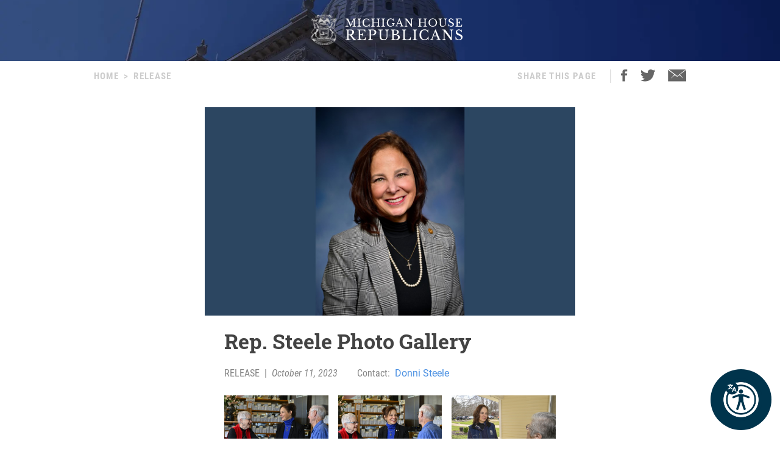

--- FILE ---
content_type: text/html; charset=utf-8
request_url: https://repfoster.gophouse.org/posts/rep-steele-photo-gallery
body_size: 13085
content:
<!DOCTYPE html><html><head><meta charSet="utf-8"/><link rel="shortcut icon" href="/assets/favicon.ico"/><meta name="viewport" content="initial-scale=1.0, width=device-width"/><script id="googlemaps" src="https://maps.googleapis.com/maps/api/js?key=AIzaSyATVimOQ69qImfxr4CRSz93kbuiB_oJ5TA&amp;libraries=places"></script><script async="" src="https://www.googletagmanager.com/gtag/js?id=UA-38005394-1"></script><script src="https://www.google.com/recaptcha/api.js?render=6LeaIMEZAAAAAIyLgqQnrQ75q2zKD_FSWYcZHP33"></script><script>
            window.dataLayer = window.dataLayer || [];
            function gtag(){dataLayer.push(arguments);}
            gtag('js', new Date());

            gtag('config', 'UA-38005394-1');
              </script><style>
            #reciteme-button {
              /* Button Styling and Placement */
              background: #00344c;
              width: 100px;
              height: 100px;
              bottom: 14px;
              right: 14px;

              position: fixed;
              border-radius: 50%;
              z-index: 100;
              cursor: pointer;
            }
            #reciteme-button:hover {
              /* Hover Color */
              background: #e9322e;
            }
            #reciteme-button img {
              /** Button Image Size */
              width: 70px;
              height: 70px;

              position: absolute;
              top: 50%;
              left: 50%;
              transform: translate(-50%, -50%);
            }</style><script async="" src="https://www.googletagmanager.com/gtag/js?id=G-08BWTGVQLG"></script><script>window.dataLayer = window.dataLayer || [];
function gtag(){dataLayer.push(arguments);}
gtag('js', new Date());

gtag('config', 'G-08BWTGVQLG', {
page_path: window.location.pathname,
});
</script><title>Rep. Steele Photo Gallery</title><meta name="robots" content="index,follow"/><meta name="description" content="Michigan House Republicans"/><meta property="og:title" content="Rep. Steele Photo Gallery"/><meta property="og:description" content="Michigan House Republicans"/><meta property="og:url" content="https://gophouse.org/posts/rep-steele-photo-gallery"/><meta property="og:type" content="article"/><meta property="article:published_time" content="2023-10-11T19:27:12"/><meta property="article:author" content="Donni Steele"/><meta property="article:section" content="POSTS"/><meta property="og:image" content="https://dtj5wlj7ond0z.cloudfront.net/uploads/2023/03/Rep.-Steele-HS-for-Indigov.jpg"/><meta property="og:image:alt" content="Michigan House Republicans"/><meta property="og:image:width" content="1280"/><meta property="og:image:height" content="720"/><meta property="og:site_name" content="MI House Republicans"/><link rel="canonical" href="https://gophouse.org"/><link rel="preload" as="image" imagesrcset="/_next/image?url=%2F_next%2Fstatic%2Fmedia%2Frotunda.04983f34.png&amp;w=640&amp;q=75 640w, /_next/image?url=%2F_next%2Fstatic%2Fmedia%2Frotunda.04983f34.png&amp;w=750&amp;q=75 750w, /_next/image?url=%2F_next%2Fstatic%2Fmedia%2Frotunda.04983f34.png&amp;w=828&amp;q=75 828w, /_next/image?url=%2F_next%2Fstatic%2Fmedia%2Frotunda.04983f34.png&amp;w=1080&amp;q=75 1080w, /_next/image?url=%2F_next%2Fstatic%2Fmedia%2Frotunda.04983f34.png&amp;w=1200&amp;q=75 1200w, /_next/image?url=%2F_next%2Fstatic%2Fmedia%2Frotunda.04983f34.png&amp;w=1920&amp;q=75 1920w, /_next/image?url=%2F_next%2Fstatic%2Fmedia%2Frotunda.04983f34.png&amp;w=2048&amp;q=75 2048w, /_next/image?url=%2F_next%2Fstatic%2Fmedia%2Frotunda.04983f34.png&amp;w=3840&amp;q=75 3840w" imagesizes="100vw"/><link rel="preload" as="image" imagesrcset="/_next/image?url=%2F_next%2Fstatic%2Fmedia%2Fmihr_crest.7384503c.png&amp;w=16&amp;q=75 16w, /_next/image?url=%2F_next%2Fstatic%2Fmedia%2Fmihr_crest.7384503c.png&amp;w=32&amp;q=75 32w, /_next/image?url=%2F_next%2Fstatic%2Fmedia%2Fmihr_crest.7384503c.png&amp;w=48&amp;q=75 48w, /_next/image?url=%2F_next%2Fstatic%2Fmedia%2Fmihr_crest.7384503c.png&amp;w=64&amp;q=75 64w, /_next/image?url=%2F_next%2Fstatic%2Fmedia%2Fmihr_crest.7384503c.png&amp;w=96&amp;q=75 96w, /_next/image?url=%2F_next%2Fstatic%2Fmedia%2Fmihr_crest.7384503c.png&amp;w=128&amp;q=75 128w, /_next/image?url=%2F_next%2Fstatic%2Fmedia%2Fmihr_crest.7384503c.png&amp;w=256&amp;q=75 256w, /_next/image?url=%2F_next%2Fstatic%2Fmedia%2Fmihr_crest.7384503c.png&amp;w=384&amp;q=75 384w, /_next/image?url=%2F_next%2Fstatic%2Fmedia%2Fmihr_crest.7384503c.png&amp;w=640&amp;q=75 640w, /_next/image?url=%2F_next%2Fstatic%2Fmedia%2Fmihr_crest.7384503c.png&amp;w=750&amp;q=75 750w, /_next/image?url=%2F_next%2Fstatic%2Fmedia%2Fmihr_crest.7384503c.png&amp;w=828&amp;q=75 828w, /_next/image?url=%2F_next%2Fstatic%2Fmedia%2Fmihr_crest.7384503c.png&amp;w=1080&amp;q=75 1080w, /_next/image?url=%2F_next%2Fstatic%2Fmedia%2Fmihr_crest.7384503c.png&amp;w=1200&amp;q=75 1200w, /_next/image?url=%2F_next%2Fstatic%2Fmedia%2Fmihr_crest.7384503c.png&amp;w=1920&amp;q=75 1920w, /_next/image?url=%2F_next%2Fstatic%2Fmedia%2Fmihr_crest.7384503c.png&amp;w=2048&amp;q=75 2048w, /_next/image?url=%2F_next%2Fstatic%2Fmedia%2Fmihr_crest.7384503c.png&amp;w=3840&amp;q=75 3840w" imagesizes="43px"/><meta name="next-head-count" content="27"/><link rel="preload" href="/_next/static/css/c529f5391ca9096c.css" as="style"/><link rel="stylesheet" href="/_next/static/css/c529f5391ca9096c.css" data-n-g=""/><link rel="preload" href="/_next/static/css/da7995134104bc57.css" as="style"/><link rel="stylesheet" href="/_next/static/css/da7995134104bc57.css" data-n-p=""/><noscript data-n-css=""></noscript><script defer="" nomodule="" src="/_next/static/chunks/polyfills-c67a75d1b6f99dc8.js"></script><script src="/_next/static/chunks/webpack-58c4899422685833.js" defer=""></script><script src="/_next/static/chunks/framework-9649816d2426d295.js" defer=""></script><script src="/_next/static/chunks/main-4a933b1774b629f1.js" defer=""></script><script src="/_next/static/chunks/pages/_app-abb86f1aa897913e.js" defer=""></script><script src="/_next/static/chunks/926-6335ad4b13943cc6.js" defer=""></script><script src="/_next/static/chunks/243-3cefbe2c150174dd.js" defer=""></script><script src="/_next/static/chunks/803-243adfd49f5ea313.js" defer=""></script><script src="/_next/static/chunks/pages/posts/%5Bslug%5D-a794d0ea4abab715.js" defer=""></script><script src="/_next/static/p99b--FjmhZknT8uPCANe/_buildManifest.js" defer=""></script><script src="/_next/static/p99b--FjmhZknT8uPCANe/_ssgManifest.js" defer=""></script></head><body><div id="__next" data-reactroot=""><main><div><div class="-z-1 pointer-events-none absolute left-0 overflow-hidden w-full h-px100" style="clip-path:inset(0 0 0 0)"><img alt="" role="presentation" sizes="100vw" srcSet="/_next/image?url=%2F_next%2Fstatic%2Fmedia%2Frotunda.04983f34.png&amp;w=640&amp;q=75 640w, /_next/image?url=%2F_next%2Fstatic%2Fmedia%2Frotunda.04983f34.png&amp;w=750&amp;q=75 750w, /_next/image?url=%2F_next%2Fstatic%2Fmedia%2Frotunda.04983f34.png&amp;w=828&amp;q=75 828w, /_next/image?url=%2F_next%2Fstatic%2Fmedia%2Frotunda.04983f34.png&amp;w=1080&amp;q=75 1080w, /_next/image?url=%2F_next%2Fstatic%2Fmedia%2Frotunda.04983f34.png&amp;w=1200&amp;q=75 1200w, /_next/image?url=%2F_next%2Fstatic%2Fmedia%2Frotunda.04983f34.png&amp;w=1920&amp;q=75 1920w, /_next/image?url=%2F_next%2Fstatic%2Fmedia%2Frotunda.04983f34.png&amp;w=2048&amp;q=75 2048w, /_next/image?url=%2F_next%2Fstatic%2Fmedia%2Frotunda.04983f34.png&amp;w=3840&amp;q=75 3840w" src="/_next/image?url=%2F_next%2Fstatic%2Fmedia%2Frotunda.04983f34.png&amp;w=3840&amp;q=75" width="2000" height="600" decoding="async" data-nimg="future" class="h-px100 fixed left-0 object-cover object-center w-full -z-1" loading="eager" style="color:transparent;background-size:cover;background-position:50% 50%;background-repeat:no-repeat;background-image:url(&quot;data:image/svg+xml;charset=utf-8,%3Csvg xmlns=&#x27;http%3A//www.w3.org/2000/svg&#x27; viewBox=&#x27;0 0 8 2&#x27;%3E%3Cfilter id=&#x27;b&#x27; color-interpolation-filters=&#x27;sRGB&#x27;%3E%3CfeGaussianBlur stdDeviation=&#x27;1&#x27;/%3E%3C/filter%3E%3Cimage filter=&#x27;url(%23b)&#x27; x=&#x27;0&#x27; y=&#x27;0&#x27; height=&#x27;100%25&#x27; width=&#x27;100%25&#x27; href=&#x27;[data-uri]&#x27;/%3E%3C/svg%3E&quot;)"/></div><div class="flex justify-center"><div class="cursor-pointer mt-6"><div class="flex flex-row justify-center"><img alt="" sizes="43px" srcSet="/_next/image?url=%2F_next%2Fstatic%2Fmedia%2Fmihr_crest.7384503c.png&amp;w=16&amp;q=75 16w, /_next/image?url=%2F_next%2Fstatic%2Fmedia%2Fmihr_crest.7384503c.png&amp;w=32&amp;q=75 32w, /_next/image?url=%2F_next%2Fstatic%2Fmedia%2Fmihr_crest.7384503c.png&amp;w=48&amp;q=75 48w, /_next/image?url=%2F_next%2Fstatic%2Fmedia%2Fmihr_crest.7384503c.png&amp;w=64&amp;q=75 64w, /_next/image?url=%2F_next%2Fstatic%2Fmedia%2Fmihr_crest.7384503c.png&amp;w=96&amp;q=75 96w, /_next/image?url=%2F_next%2Fstatic%2Fmedia%2Fmihr_crest.7384503c.png&amp;w=128&amp;q=75 128w, /_next/image?url=%2F_next%2Fstatic%2Fmedia%2Fmihr_crest.7384503c.png&amp;w=256&amp;q=75 256w, /_next/image?url=%2F_next%2Fstatic%2Fmedia%2Fmihr_crest.7384503c.png&amp;w=384&amp;q=75 384w, /_next/image?url=%2F_next%2Fstatic%2Fmedia%2Fmihr_crest.7384503c.png&amp;w=640&amp;q=75 640w, /_next/image?url=%2F_next%2Fstatic%2Fmedia%2Fmihr_crest.7384503c.png&amp;w=750&amp;q=75 750w, /_next/image?url=%2F_next%2Fstatic%2Fmedia%2Fmihr_crest.7384503c.png&amp;w=828&amp;q=75 828w, /_next/image?url=%2F_next%2Fstatic%2Fmedia%2Fmihr_crest.7384503c.png&amp;w=1080&amp;q=75 1080w, /_next/image?url=%2F_next%2Fstatic%2Fmedia%2Fmihr_crest.7384503c.png&amp;w=1200&amp;q=75 1200w, /_next/image?url=%2F_next%2Fstatic%2Fmedia%2Fmihr_crest.7384503c.png&amp;w=1920&amp;q=75 1920w, /_next/image?url=%2F_next%2Fstatic%2Fmedia%2Fmihr_crest.7384503c.png&amp;w=2048&amp;q=75 2048w, /_next/image?url=%2F_next%2Fstatic%2Fmedia%2Fmihr_crest.7384503c.png&amp;w=3840&amp;q=75 3840w" src="/_next/image?url=%2F_next%2Fstatic%2Fmedia%2Fmihr_crest.7384503c.png&amp;w=3840&amp;q=75" width="170" height="200" decoding="async" data-nimg="future" class="object-contain w-auto" style="color:transparent;height:50px;width:auto"/><img alt="" srcSet="/assets/icon-mihr-nocrest.svg 1x, /assets/icon-mihr-nocrest.svg 2x" src="/assets/icon-mihr-nocrest.svg" width="227" height="52" decoding="async" data-nimg="future" loading="lazy" style="color:transparent;height:50px;width:auto"/></div></div></div><div class="px-8 pt-10 pb-px100"><div class="flex md:justify-center"><div class="flex flex-row items-start justify-between w-full md:w-4/5"><div class="font-semibold font-condensed text-15 text-gray-xtralight tracking-1pt uppercase"><span class="mx-2 md:hidden">&lt;</span><a class="md:hidden" href="/">Home</a><span class="hidden md:block"><a href="/">Home</a><span class="mx-2">&gt;</span><span>Release</span></span></div><div class="flex font-semibold font-condensed text-15 text-gray-xtralight tracking-1pt uppercase"><div class="hidden mr-4 lg:block">Share This Page</div><div class="border-r border-gray-light hidden mx-2 lg:block"></div><div class="ml-2 mr-5"><a class="cursor-pointer"><img src="/assets/social-facebook.svg"/></a></div><div class="mr-5"><a class="cursor-pointer"><img src="/assets/social-twitter.svg"/></a></div><div><a href="mailto:?&amp;subject=Michigan House Republicans&amp;body=Michigan%20House%20Republicans"><img src="/assets/ios-email.svg"/></a></div></div></div></div><div class="flex flex-col items-center mt-10"><div class="w-full md:w-4/5 lg:w-1/2"><div class="flex flex-col justify-center bg-blue-imgbg"><img src="https://dtj5wlj7ond0z.cloudfront.net/uploads/2023/03/Rep.-Steele-HS-for-Indigov.jpg" alt="Michigan House Republicans" style="max-height:500px;object-fit:contain"/></div><div class="px-8 mt-4"><div class="mb-4 font-bold font-slab text-18 text-post-title md:text-24 lg:text-30 xl:text-34">Rep. Steele Photo Gallery</div><div class="flex flex-col mb-4 md:flex-row"><div class="mb-2 font-condensed text-gray md:mr-8"><span class="mr-2">RELEASE</span><span class="mr-2">|</span><span class="italic">October 11, 2023</span></div><div><div class="flex flex-row"><span class="font-condensed mr-2 text-gray">Contact: </span><a class="text-blue-light hover:text-gray-light" href="/member/RepDonniSteele/posts">Donni Steele</a></div></div></div><div class="font-body text-16 md:text-18 lg:text-20">
<figure class="wp-block-gallery columns-3 is-cropped"><ul class="blocks-gallery-grid"><li class="blocks-gallery-item"><figure><img loading="lazy" width="1080" height="720" src="https://dtj5wlj7ond0z.cloudfront.net/uploads/2023/10/COFFEE_Steele_0223-1080x720.jpg" alt="" data-id="129694" data-full-url="https://dtj5wlj7ond0z.cloudfront.net/uploads/2023/10/COFFEE_Steele_0223-scaled.jpg" data-link="https://gophouse.org/?attachment_id=129694" class="wp-image-129694" srcset="https://dtj5wlj7ond0z.cloudfront.net/uploads/2023/10/COFFEE_Steele_0223-1080x720.jpg 1080w, https://dtj5wlj7ond0z.cloudfront.net/uploads/2023/10/COFFEE_Steele_0223-300x200.jpg 300w, https://dtj5wlj7ond0z.cloudfront.net/uploads/2023/10/COFFEE_Steele_0223-768x512.jpg 768w, https://dtj5wlj7ond0z.cloudfront.net/uploads/2023/10/COFFEE_Steele_0223-1536x1024.jpg 1536w, https://dtj5wlj7ond0z.cloudfront.net/uploads/2023/10/COFFEE_Steele_0223-2048x1365.jpg 2048w" sizes="(max-width: 1080px) 100vw, 1080px" /></figure></li><li class="blocks-gallery-item"><figure><img loading="lazy" width="1080" height="720" src="https://dtj5wlj7ond0z.cloudfront.net/uploads/2023/10/COFFEE_Steele_0223_8-1080x720.jpg" alt="" data-id="129695" data-full-url="https://dtj5wlj7ond0z.cloudfront.net/uploads/2023/10/COFFEE_Steele_0223_8-scaled.jpg" data-link="https://gophouse.org/?attachment_id=129695" class="wp-image-129695" srcset="https://dtj5wlj7ond0z.cloudfront.net/uploads/2023/10/COFFEE_Steele_0223_8-1080x720.jpg 1080w, https://dtj5wlj7ond0z.cloudfront.net/uploads/2023/10/COFFEE_Steele_0223_8-300x200.jpg 300w, https://dtj5wlj7ond0z.cloudfront.net/uploads/2023/10/COFFEE_Steele_0223_8-768x512.jpg 768w, https://dtj5wlj7ond0z.cloudfront.net/uploads/2023/10/COFFEE_Steele_0223_8-1536x1024.jpg 1536w, https://dtj5wlj7ond0z.cloudfront.net/uploads/2023/10/COFFEE_Steele_0223_8-2048x1365.jpg 2048w" sizes="(max-width: 1080px) 100vw, 1080px" /></figure></li><li class="blocks-gallery-item"><figure><img loading="lazy" width="1080" height="771" src="https://dtj5wlj7ond0z.cloudfront.net/uploads/2023/10/DOOR-SHOOT_Steele_0423-1080x771.jpg" alt="" data-id="129696" data-full-url="https://dtj5wlj7ond0z.cloudfront.net/uploads/2023/10/DOOR-SHOOT_Steele_0423-scaled.jpg" data-link="https://gophouse.org/?attachment_id=129696" class="wp-image-129696" srcset="https://dtj5wlj7ond0z.cloudfront.net/uploads/2023/10/DOOR-SHOOT_Steele_0423-1080x771.jpg 1080w, https://dtj5wlj7ond0z.cloudfront.net/uploads/2023/10/DOOR-SHOOT_Steele_0423-300x214.jpg 300w, https://dtj5wlj7ond0z.cloudfront.net/uploads/2023/10/DOOR-SHOOT_Steele_0423-768x549.jpg 768w, https://dtj5wlj7ond0z.cloudfront.net/uploads/2023/10/DOOR-SHOOT_Steele_0423-1536x1097.jpg 1536w, https://dtj5wlj7ond0z.cloudfront.net/uploads/2023/10/DOOR-SHOOT_Steele_0423-2048x1463.jpg 2048w" sizes="(max-width: 1080px) 100vw, 1080px" /></figure></li><li class="blocks-gallery-item"><figure><img loading="lazy" width="1080" height="720" src="https://dtj5wlj7ond0z.cloudfront.net/uploads/2023/10/DOOR-SHOOT_Steele_0423_2-1080x720.jpg" alt="" data-id="129697" data-full-url="https://dtj5wlj7ond0z.cloudfront.net/uploads/2023/10/DOOR-SHOOT_Steele_0423_2-scaled.jpg" data-link="https://gophouse.org/?attachment_id=129697" class="wp-image-129697" srcset="https://dtj5wlj7ond0z.cloudfront.net/uploads/2023/10/DOOR-SHOOT_Steele_0423_2-1080x720.jpg 1080w, https://dtj5wlj7ond0z.cloudfront.net/uploads/2023/10/DOOR-SHOOT_Steele_0423_2-300x200.jpg 300w, https://dtj5wlj7ond0z.cloudfront.net/uploads/2023/10/DOOR-SHOOT_Steele_0423_2-768x512.jpg 768w, https://dtj5wlj7ond0z.cloudfront.net/uploads/2023/10/DOOR-SHOOT_Steele_0423_2-1536x1024.jpg 1536w, https://dtj5wlj7ond0z.cloudfront.net/uploads/2023/10/DOOR-SHOOT_Steele_0423_2-2048x1365.jpg 2048w" sizes="(max-width: 1080px) 100vw, 1080px" /></figure></li><li class="blocks-gallery-item"><figure><img loading="lazy" width="1080" height="720" src="https://dtj5wlj7ond0z.cloudfront.net/uploads/2023/10/DOWNTOWN-BUISNESS_Steele_1023_5-1080x720.jpg" alt="" data-id="129698" data-full-url="https://dtj5wlj7ond0z.cloudfront.net/uploads/2023/10/DOWNTOWN-BUISNESS_Steele_1023_5-scaled.jpg" data-link="https://gophouse.org/?attachment_id=129698" class="wp-image-129698" srcset="https://dtj5wlj7ond0z.cloudfront.net/uploads/2023/10/DOWNTOWN-BUISNESS_Steele_1023_5-1080x720.jpg 1080w, https://dtj5wlj7ond0z.cloudfront.net/uploads/2023/10/DOWNTOWN-BUISNESS_Steele_1023_5-300x200.jpg 300w, https://dtj5wlj7ond0z.cloudfront.net/uploads/2023/10/DOWNTOWN-BUISNESS_Steele_1023_5-768x512.jpg 768w, https://dtj5wlj7ond0z.cloudfront.net/uploads/2023/10/DOWNTOWN-BUISNESS_Steele_1023_5-1536x1024.jpg 1536w, https://dtj5wlj7ond0z.cloudfront.net/uploads/2023/10/DOWNTOWN-BUISNESS_Steele_1023_5-2048x1365.jpg 2048w" sizes="(max-width: 1080px) 100vw, 1080px" /></figure></li><li class="blocks-gallery-item"><figure><img loading="lazy" width="1080" height="720" src="https://dtj5wlj7ond0z.cloudfront.net/uploads/2023/10/DOWNTOWN-BUISNESS_Steele_1023_14-1080x720.jpg" alt="" data-id="129699" data-full-url="https://dtj5wlj7ond0z.cloudfront.net/uploads/2023/10/DOWNTOWN-BUISNESS_Steele_1023_14-scaled.jpg" data-link="https://gophouse.org/?attachment_id=129699" class="wp-image-129699" srcset="https://dtj5wlj7ond0z.cloudfront.net/uploads/2023/10/DOWNTOWN-BUISNESS_Steele_1023_14-1080x720.jpg 1080w, https://dtj5wlj7ond0z.cloudfront.net/uploads/2023/10/DOWNTOWN-BUISNESS_Steele_1023_14-300x200.jpg 300w, https://dtj5wlj7ond0z.cloudfront.net/uploads/2023/10/DOWNTOWN-BUISNESS_Steele_1023_14-768x512.jpg 768w, https://dtj5wlj7ond0z.cloudfront.net/uploads/2023/10/DOWNTOWN-BUISNESS_Steele_1023_14-1536x1024.jpg 1536w, https://dtj5wlj7ond0z.cloudfront.net/uploads/2023/10/DOWNTOWN-BUISNESS_Steele_1023_14-2048x1365.jpg 2048w" sizes="(max-width: 1080px) 100vw, 1080px" /></figure></li><li class="blocks-gallery-item"><figure><img loading="lazy" width="1080" height="720" src="https://dtj5wlj7ond0z.cloudfront.net/uploads/2023/10/DOWNTOWN-BUISNESS_Steele_1023_19-1080x720.jpg" alt="" data-id="129700" data-full-url="https://dtj5wlj7ond0z.cloudfront.net/uploads/2023/10/DOWNTOWN-BUISNESS_Steele_1023_19-scaled.jpg" data-link="https://gophouse.org/?attachment_id=129700" class="wp-image-129700" srcset="https://dtj5wlj7ond0z.cloudfront.net/uploads/2023/10/DOWNTOWN-BUISNESS_Steele_1023_19-1080x720.jpg 1080w, https://dtj5wlj7ond0z.cloudfront.net/uploads/2023/10/DOWNTOWN-BUISNESS_Steele_1023_19-300x200.jpg 300w, https://dtj5wlj7ond0z.cloudfront.net/uploads/2023/10/DOWNTOWN-BUISNESS_Steele_1023_19-768x512.jpg 768w, https://dtj5wlj7ond0z.cloudfront.net/uploads/2023/10/DOWNTOWN-BUISNESS_Steele_1023_19-1536x1024.jpg 1536w, https://dtj5wlj7ond0z.cloudfront.net/uploads/2023/10/DOWNTOWN-BUISNESS_Steele_1023_19-2048x1365.jpg 2048w" sizes="(max-width: 1080px) 100vw, 1080px" /></figure></li><li class="blocks-gallery-item"><figure><img loading="lazy" width="1080" height="720" src="https://dtj5wlj7ond0z.cloudfront.net/uploads/2023/10/DOWNTOWN-BUISNESS_Steele_1023_20-1080x720.jpg" alt="" data-id="129701" data-full-url="https://dtj5wlj7ond0z.cloudfront.net/uploads/2023/10/DOWNTOWN-BUISNESS_Steele_1023_20-scaled.jpg" data-link="https://gophouse.org/?attachment_id=129701" class="wp-image-129701" srcset="https://dtj5wlj7ond0z.cloudfront.net/uploads/2023/10/DOWNTOWN-BUISNESS_Steele_1023_20-1080x720.jpg 1080w, https://dtj5wlj7ond0z.cloudfront.net/uploads/2023/10/DOWNTOWN-BUISNESS_Steele_1023_20-300x200.jpg 300w, https://dtj5wlj7ond0z.cloudfront.net/uploads/2023/10/DOWNTOWN-BUISNESS_Steele_1023_20-768x512.jpg 768w, https://dtj5wlj7ond0z.cloudfront.net/uploads/2023/10/DOWNTOWN-BUISNESS_Steele_1023_20-1536x1024.jpg 1536w, https://dtj5wlj7ond0z.cloudfront.net/uploads/2023/10/DOWNTOWN-BUISNESS_Steele_1023_20-2048x1365.jpg 2048w" sizes="(max-width: 1080px) 100vw, 1080px" /></figure></li><li class="blocks-gallery-item"><figure><img loading="lazy" width="1080" height="720" src="https://dtj5wlj7ond0z.cloudfront.net/uploads/2023/10/DOWNTOWN-BUISNESS_Steele_1023_21-1080x720.jpg" alt="" data-id="129702" data-full-url="https://dtj5wlj7ond0z.cloudfront.net/uploads/2023/10/DOWNTOWN-BUISNESS_Steele_1023_21-scaled.jpg" data-link="https://gophouse.org/?attachment_id=129702" class="wp-image-129702" srcset="https://dtj5wlj7ond0z.cloudfront.net/uploads/2023/10/DOWNTOWN-BUISNESS_Steele_1023_21-1080x720.jpg 1080w, https://dtj5wlj7ond0z.cloudfront.net/uploads/2023/10/DOWNTOWN-BUISNESS_Steele_1023_21-300x200.jpg 300w, https://dtj5wlj7ond0z.cloudfront.net/uploads/2023/10/DOWNTOWN-BUISNESS_Steele_1023_21-768x512.jpg 768w, https://dtj5wlj7ond0z.cloudfront.net/uploads/2023/10/DOWNTOWN-BUISNESS_Steele_1023_21-1536x1024.jpg 1536w, https://dtj5wlj7ond0z.cloudfront.net/uploads/2023/10/DOWNTOWN-BUISNESS_Steele_1023_21-2048x1365.jpg 2048w" sizes="(max-width: 1080px) 100vw, 1080px" /></figure></li><li class="blocks-gallery-item"><figure><img loading="lazy" width="1080" height="720" src="https://dtj5wlj7ond0z.cloudfront.net/uploads/2023/10/FACTORY-SHOOT_Steele_1023-1080x720.jpg" alt="" data-id="129703" data-full-url="https://dtj5wlj7ond0z.cloudfront.net/uploads/2023/10/FACTORY-SHOOT_Steele_1023-scaled.jpg" data-link="https://gophouse.org/?attachment_id=129703" class="wp-image-129703" srcset="https://dtj5wlj7ond0z.cloudfront.net/uploads/2023/10/FACTORY-SHOOT_Steele_1023-1080x720.jpg 1080w, https://dtj5wlj7ond0z.cloudfront.net/uploads/2023/10/FACTORY-SHOOT_Steele_1023-300x200.jpg 300w, https://dtj5wlj7ond0z.cloudfront.net/uploads/2023/10/FACTORY-SHOOT_Steele_1023-768x512.jpg 768w, https://dtj5wlj7ond0z.cloudfront.net/uploads/2023/10/FACTORY-SHOOT_Steele_1023-1536x1024.jpg 1536w, https://dtj5wlj7ond0z.cloudfront.net/uploads/2023/10/FACTORY-SHOOT_Steele_1023-2048x1365.jpg 2048w" sizes="(max-width: 1080px) 100vw, 1080px" /></figure></li><li class="blocks-gallery-item"><figure><img loading="lazy" width="1080" height="720" src="https://dtj5wlj7ond0z.cloudfront.net/uploads/2023/10/FACTORY-SHOOT_Steele_1023_4-1080x720.jpg" alt="" data-id="129704" data-full-url="https://dtj5wlj7ond0z.cloudfront.net/uploads/2023/10/FACTORY-SHOOT_Steele_1023_4-scaled.jpg" data-link="https://gophouse.org/?attachment_id=129704" class="wp-image-129704" srcset="https://dtj5wlj7ond0z.cloudfront.net/uploads/2023/10/FACTORY-SHOOT_Steele_1023_4-1080x720.jpg 1080w, https://dtj5wlj7ond0z.cloudfront.net/uploads/2023/10/FACTORY-SHOOT_Steele_1023_4-300x200.jpg 300w, https://dtj5wlj7ond0z.cloudfront.net/uploads/2023/10/FACTORY-SHOOT_Steele_1023_4-768x512.jpg 768w, https://dtj5wlj7ond0z.cloudfront.net/uploads/2023/10/FACTORY-SHOOT_Steele_1023_4-1536x1024.jpg 1536w, https://dtj5wlj7ond0z.cloudfront.net/uploads/2023/10/FACTORY-SHOOT_Steele_1023_4-2048x1365.jpg 2048w" sizes="(max-width: 1080px) 100vw, 1080px" /></figure></li><li class="blocks-gallery-item"><figure><img loading="lazy" width="1080" height="720" src="https://dtj5wlj7ond0z.cloudfront.net/uploads/2023/10/FACTORY-SHOOT_Steele_1023_8-1080x720.jpg" alt="" data-id="129705" data-full-url="https://dtj5wlj7ond0z.cloudfront.net/uploads/2023/10/FACTORY-SHOOT_Steele_1023_8-scaled.jpg" data-link="https://gophouse.org/?attachment_id=129705" class="wp-image-129705" srcset="https://dtj5wlj7ond0z.cloudfront.net/uploads/2023/10/FACTORY-SHOOT_Steele_1023_8-1080x720.jpg 1080w, https://dtj5wlj7ond0z.cloudfront.net/uploads/2023/10/FACTORY-SHOOT_Steele_1023_8-300x200.jpg 300w, https://dtj5wlj7ond0z.cloudfront.net/uploads/2023/10/FACTORY-SHOOT_Steele_1023_8-768x512.jpg 768w, https://dtj5wlj7ond0z.cloudfront.net/uploads/2023/10/FACTORY-SHOOT_Steele_1023_8-1536x1024.jpg 1536w, https://dtj5wlj7ond0z.cloudfront.net/uploads/2023/10/FACTORY-SHOOT_Steele_1023_8-2048x1365.jpg 2048w" sizes="(max-width: 1080px) 100vw, 1080px" /></figure></li><li class="blocks-gallery-item"><figure><img loading="lazy" width="1080" height="771" src="https://dtj5wlj7ond0z.cloudfront.net/uploads/2023/10/FACTORY-SHOOT_Steele_1023_13-1080x771.jpg" alt="" data-id="129706" data-full-url="https://dtj5wlj7ond0z.cloudfront.net/uploads/2023/10/FACTORY-SHOOT_Steele_1023_13-scaled.jpg" data-link="https://gophouse.org/?attachment_id=129706" class="wp-image-129706" srcset="https://dtj5wlj7ond0z.cloudfront.net/uploads/2023/10/FACTORY-SHOOT_Steele_1023_13-1080x771.jpg 1080w, https://dtj5wlj7ond0z.cloudfront.net/uploads/2023/10/FACTORY-SHOOT_Steele_1023_13-300x214.jpg 300w, https://dtj5wlj7ond0z.cloudfront.net/uploads/2023/10/FACTORY-SHOOT_Steele_1023_13-768x549.jpg 768w, https://dtj5wlj7ond0z.cloudfront.net/uploads/2023/10/FACTORY-SHOOT_Steele_1023_13-1536x1097.jpg 1536w, https://dtj5wlj7ond0z.cloudfront.net/uploads/2023/10/FACTORY-SHOOT_Steele_1023_13-2048x1463.jpg 2048w" sizes="(max-width: 1080px) 100vw, 1080px" /></figure></li><li class="blocks-gallery-item"><figure><img loading="lazy" width="1080" height="720" src="https://dtj5wlj7ond0z.cloudfront.net/uploads/2023/10/FACTORY-SHOOT_Steele_1023_19-1080x720.jpg" alt="" data-id="129707" data-full-url="https://dtj5wlj7ond0z.cloudfront.net/uploads/2023/10/FACTORY-SHOOT_Steele_1023_19-scaled.jpg" data-link="https://gophouse.org/?attachment_id=129707" class="wp-image-129707" srcset="https://dtj5wlj7ond0z.cloudfront.net/uploads/2023/10/FACTORY-SHOOT_Steele_1023_19-1080x720.jpg 1080w, https://dtj5wlj7ond0z.cloudfront.net/uploads/2023/10/FACTORY-SHOOT_Steele_1023_19-300x200.jpg 300w, https://dtj5wlj7ond0z.cloudfront.net/uploads/2023/10/FACTORY-SHOOT_Steele_1023_19-768x512.jpg 768w, https://dtj5wlj7ond0z.cloudfront.net/uploads/2023/10/FACTORY-SHOOT_Steele_1023_19-1536x1024.jpg 1536w, https://dtj5wlj7ond0z.cloudfront.net/uploads/2023/10/FACTORY-SHOOT_Steele_1023_19-2048x1365.jpg 2048w" sizes="(max-width: 1080px) 100vw, 1080px" /></figure></li><li class="blocks-gallery-item"><figure><img loading="lazy" width="1080" height="720" src="https://dtj5wlj7ond0z.cloudfront.net/uploads/2023/10/FACTORY-SHOOT_Steele_1023_28-1080x720.jpg" alt="" data-id="129708" data-full-url="https://dtj5wlj7ond0z.cloudfront.net/uploads/2023/10/FACTORY-SHOOT_Steele_1023_28-scaled.jpg" data-link="https://gophouse.org/?attachment_id=129708" class="wp-image-129708" srcset="https://dtj5wlj7ond0z.cloudfront.net/uploads/2023/10/FACTORY-SHOOT_Steele_1023_28-1080x720.jpg 1080w, https://dtj5wlj7ond0z.cloudfront.net/uploads/2023/10/FACTORY-SHOOT_Steele_1023_28-300x200.jpg 300w, https://dtj5wlj7ond0z.cloudfront.net/uploads/2023/10/FACTORY-SHOOT_Steele_1023_28-768x512.jpg 768w, https://dtj5wlj7ond0z.cloudfront.net/uploads/2023/10/FACTORY-SHOOT_Steele_1023_28-1536x1024.jpg 1536w, https://dtj5wlj7ond0z.cloudfront.net/uploads/2023/10/FACTORY-SHOOT_Steele_1023_28-2048x1365.jpg 2048w" sizes="(max-width: 1080px) 100vw, 1080px" /></figure></li><li class="blocks-gallery-item"><figure><img loading="lazy" width="1080" height="720" src="https://dtj5wlj7ond0z.cloudfront.net/uploads/2023/10/HF_Steele_0123-1080x720.jpg" alt="" data-id="129709" data-full-url="https://dtj5wlj7ond0z.cloudfront.net/uploads/2023/10/HF_Steele_0123-scaled.jpg" data-link="https://gophouse.org/?attachment_id=129709" class="wp-image-129709" srcset="https://dtj5wlj7ond0z.cloudfront.net/uploads/2023/10/HF_Steele_0123-1080x720.jpg 1080w, https://dtj5wlj7ond0z.cloudfront.net/uploads/2023/10/HF_Steele_0123-300x200.jpg 300w, https://dtj5wlj7ond0z.cloudfront.net/uploads/2023/10/HF_Steele_0123-768x512.jpg 768w, https://dtj5wlj7ond0z.cloudfront.net/uploads/2023/10/HF_Steele_0123-1536x1024.jpg 1536w, https://dtj5wlj7ond0z.cloudfront.net/uploads/2023/10/HF_Steele_0123-2048x1365.jpg 2048w" sizes="(max-width: 1080px) 100vw, 1080px" /></figure></li><li class="blocks-gallery-item"><figure><img loading="lazy" width="1080" height="771" src="https://dtj5wlj7ond0z.cloudfront.net/uploads/2023/10/HF_Steele_1023_5-1080x771.jpg" alt="" data-id="129710" data-full-url="https://dtj5wlj7ond0z.cloudfront.net/uploads/2023/10/HF_Steele_1023_5-scaled.jpg" data-link="https://gophouse.org/?attachment_id=129710" class="wp-image-129710" srcset="https://dtj5wlj7ond0z.cloudfront.net/uploads/2023/10/HF_Steele_1023_5-1080x771.jpg 1080w, https://dtj5wlj7ond0z.cloudfront.net/uploads/2023/10/HF_Steele_1023_5-300x214.jpg 300w, https://dtj5wlj7ond0z.cloudfront.net/uploads/2023/10/HF_Steele_1023_5-768x549.jpg 768w, https://dtj5wlj7ond0z.cloudfront.net/uploads/2023/10/HF_Steele_1023_5-1536x1097.jpg 1536w, https://dtj5wlj7ond0z.cloudfront.net/uploads/2023/10/HF_Steele_1023_5-2048x1463.jpg 2048w" sizes="(max-width: 1080px) 100vw, 1080px" /></figure></li><li class="blocks-gallery-item"><figure><img loading="lazy" width="1080" height="771" src="https://dtj5wlj7ond0z.cloudfront.net/uploads/2023/10/OATH_Steele_0123-1080x771.jpg" alt="" data-id="129714" data-full-url="https://dtj5wlj7ond0z.cloudfront.net/uploads/2023/10/OATH_Steele_0123-scaled.jpg" data-link="https://gophouse.org/?attachment_id=129714" class="wp-image-129714" srcset="https://dtj5wlj7ond0z.cloudfront.net/uploads/2023/10/OATH_Steele_0123-1080x771.jpg 1080w, https://dtj5wlj7ond0z.cloudfront.net/uploads/2023/10/OATH_Steele_0123-300x214.jpg 300w, https://dtj5wlj7ond0z.cloudfront.net/uploads/2023/10/OATH_Steele_0123-768x548.jpg 768w, https://dtj5wlj7ond0z.cloudfront.net/uploads/2023/10/OATH_Steele_0123-1536x1097.jpg 1536w, https://dtj5wlj7ond0z.cloudfront.net/uploads/2023/10/OATH_Steele_0123-2048x1463.jpg 2048w" sizes="(max-width: 1080px) 100vw, 1080px" /></figure></li><li class="blocks-gallery-item"><figure><img loading="lazy" width="1080" height="720" src="https://dtj5wlj7ond0z.cloudfront.net/uploads/2023/10/PARK-SHOOT_Steele_1023_4-1080x720.jpg" alt="" data-id="129715" data-full-url="https://dtj5wlj7ond0z.cloudfront.net/uploads/2023/10/PARK-SHOOT_Steele_1023_4-scaled.jpg" data-link="https://gophouse.org/?attachment_id=129715" class="wp-image-129715" srcset="https://dtj5wlj7ond0z.cloudfront.net/uploads/2023/10/PARK-SHOOT_Steele_1023_4-1080x720.jpg 1080w, https://dtj5wlj7ond0z.cloudfront.net/uploads/2023/10/PARK-SHOOT_Steele_1023_4-300x200.jpg 300w, https://dtj5wlj7ond0z.cloudfront.net/uploads/2023/10/PARK-SHOOT_Steele_1023_4-768x512.jpg 768w, https://dtj5wlj7ond0z.cloudfront.net/uploads/2023/10/PARK-SHOOT_Steele_1023_4-1536x1024.jpg 1536w, https://dtj5wlj7ond0z.cloudfront.net/uploads/2023/10/PARK-SHOOT_Steele_1023_4-2048x1365.jpg 2048w" sizes="(max-width: 1080px) 100vw, 1080px" /></figure></li><li class="blocks-gallery-item"><figure><img loading="lazy" width="1080" height="720" src="https://dtj5wlj7ond0z.cloudfront.net/uploads/2023/10/PARK-SHOOT_Steele_1023_9-1080x720.jpg" alt="" data-id="129716" data-full-url="https://dtj5wlj7ond0z.cloudfront.net/uploads/2023/10/PARK-SHOOT_Steele_1023_9-scaled.jpg" data-link="https://gophouse.org/?attachment_id=129716" class="wp-image-129716" srcset="https://dtj5wlj7ond0z.cloudfront.net/uploads/2023/10/PARK-SHOOT_Steele_1023_9-1080x720.jpg 1080w, https://dtj5wlj7ond0z.cloudfront.net/uploads/2023/10/PARK-SHOOT_Steele_1023_9-300x200.jpg 300w, https://dtj5wlj7ond0z.cloudfront.net/uploads/2023/10/PARK-SHOOT_Steele_1023_9-768x512.jpg 768w, https://dtj5wlj7ond0z.cloudfront.net/uploads/2023/10/PARK-SHOOT_Steele_1023_9-1536x1024.jpg 1536w, https://dtj5wlj7ond0z.cloudfront.net/uploads/2023/10/PARK-SHOOT_Steele_1023_9-2048x1365.jpg 2048w" sizes="(max-width: 1080px) 100vw, 1080px" /></figure></li><li class="blocks-gallery-item"><figure><img loading="lazy" width="1080" height="720" src="https://dtj5wlj7ond0z.cloudfront.net/uploads/2023/10/PARK-SHOOT_Steele_1023_15-1080x720.jpg" alt="" data-id="129717" data-full-url="https://dtj5wlj7ond0z.cloudfront.net/uploads/2023/10/PARK-SHOOT_Steele_1023_15-scaled.jpg" data-link="https://gophouse.org/?attachment_id=129717" class="wp-image-129717" srcset="https://dtj5wlj7ond0z.cloudfront.net/uploads/2023/10/PARK-SHOOT_Steele_1023_15-1080x720.jpg 1080w, https://dtj5wlj7ond0z.cloudfront.net/uploads/2023/10/PARK-SHOOT_Steele_1023_15-300x200.jpg 300w, https://dtj5wlj7ond0z.cloudfront.net/uploads/2023/10/PARK-SHOOT_Steele_1023_15-768x512.jpg 768w, https://dtj5wlj7ond0z.cloudfront.net/uploads/2023/10/PARK-SHOOT_Steele_1023_15-1536x1024.jpg 1536w, https://dtj5wlj7ond0z.cloudfront.net/uploads/2023/10/PARK-SHOOT_Steele_1023_15-2048x1365.jpg 2048w" sizes="(max-width: 1080px) 100vw, 1080px" /></figure></li><li class="blocks-gallery-item"><figure><img loading="lazy" width="1080" height="720" src="https://dtj5wlj7ond0z.cloudfront.net/uploads/2023/10/PARK-SHOOT_Steele_1023_18-1080x720.jpg" alt="" data-id="129718" data-full-url="https://dtj5wlj7ond0z.cloudfront.net/uploads/2023/10/PARK-SHOOT_Steele_1023_18-scaled.jpg" data-link="https://gophouse.org/?attachment_id=129718" class="wp-image-129718" srcset="https://dtj5wlj7ond0z.cloudfront.net/uploads/2023/10/PARK-SHOOT_Steele_1023_18-1080x720.jpg 1080w, https://dtj5wlj7ond0z.cloudfront.net/uploads/2023/10/PARK-SHOOT_Steele_1023_18-300x200.jpg 300w, https://dtj5wlj7ond0z.cloudfront.net/uploads/2023/10/PARK-SHOOT_Steele_1023_18-768x512.jpg 768w, https://dtj5wlj7ond0z.cloudfront.net/uploads/2023/10/PARK-SHOOT_Steele_1023_18-1536x1024.jpg 1536w, https://dtj5wlj7ond0z.cloudfront.net/uploads/2023/10/PARK-SHOOT_Steele_1023_18-2048x1365.jpg 2048w" sizes="(max-width: 1080px) 100vw, 1080px" /></figure></li><li class="blocks-gallery-item"><figure><img loading="lazy" width="1080" height="720" src="https://dtj5wlj7ond0z.cloudfront.net/uploads/2023/10/PARK-SHOOT_Steele_1023_19-1080x720.jpg" alt="" data-id="129719" data-full-url="https://dtj5wlj7ond0z.cloudfront.net/uploads/2023/10/PARK-SHOOT_Steele_1023_19-scaled.jpg" data-link="https://gophouse.org/?attachment_id=129719" class="wp-image-129719" srcset="https://dtj5wlj7ond0z.cloudfront.net/uploads/2023/10/PARK-SHOOT_Steele_1023_19-1080x720.jpg 1080w, https://dtj5wlj7ond0z.cloudfront.net/uploads/2023/10/PARK-SHOOT_Steele_1023_19-300x200.jpg 300w, https://dtj5wlj7ond0z.cloudfront.net/uploads/2023/10/PARK-SHOOT_Steele_1023_19-768x512.jpg 768w, https://dtj5wlj7ond0z.cloudfront.net/uploads/2023/10/PARK-SHOOT_Steele_1023_19-1536x1024.jpg 1536w, https://dtj5wlj7ond0z.cloudfront.net/uploads/2023/10/PARK-SHOOT_Steele_1023_19-2048x1365.jpg 2048w" sizes="(max-width: 1080px) 100vw, 1080px" /></figure></li></ul></figure>
</div><div class="flex justify-center mt-10"><img src="/assets/mihr_crest_inverse.png" style="height:50px" alt="Michigan House Republicans"/></div></div></div><div class="w-full lg:w-3/5"><div class="border-b border-divider-lighter my-px60"></div><div class="mb-10 font-bold font-condensed tracking-2pt text-14 text-gray-menu">RELATED POSTS</div><div class="flex flex-col w-full lg:flex-row mb-px40"><div class="w-full mr-0 lg:mr-px15 lg:w-1/2"><div><div class="flex flex-col"><div class="w-full"><div class="font-bold font-slab line-clamp-3 text-18 text-post-title hover:text-gray"><a class="font-bold font-slab line-clamp-3 text-18 text-post-title hover:text-gray" href="/posts/rep-donni-steele-leads-major-mental-health-reform-package-approved-by-house-health-policy-committee">Rep. Donni Steele leads major mental health reform package approved by House Health Policy Committee</a></div><div class="flex flex-row my-2 my-2"><div class="flex-grow-0 flex-shrink-0 mr-2" style="flex-basis:35px"><a href="/member/RepDonniSteele/posts"><img alt="Donni Steele" sizes="36px" srcSet="/_next/image?url=https%3A%2F%2Fdtj5wlj7ond0z.cloudfront.net%2Fuploads%2F2025%2F04%2FSteeleHS25-180x180.jpeg&amp;w=16&amp;q=75 16w, /_next/image?url=https%3A%2F%2Fdtj5wlj7ond0z.cloudfront.net%2Fuploads%2F2025%2F04%2FSteeleHS25-180x180.jpeg&amp;w=32&amp;q=75 32w, /_next/image?url=https%3A%2F%2Fdtj5wlj7ond0z.cloudfront.net%2Fuploads%2F2025%2F04%2FSteeleHS25-180x180.jpeg&amp;w=48&amp;q=75 48w, /_next/image?url=https%3A%2F%2Fdtj5wlj7ond0z.cloudfront.net%2Fuploads%2F2025%2F04%2FSteeleHS25-180x180.jpeg&amp;w=64&amp;q=75 64w, /_next/image?url=https%3A%2F%2Fdtj5wlj7ond0z.cloudfront.net%2Fuploads%2F2025%2F04%2FSteeleHS25-180x180.jpeg&amp;w=96&amp;q=75 96w, /_next/image?url=https%3A%2F%2Fdtj5wlj7ond0z.cloudfront.net%2Fuploads%2F2025%2F04%2FSteeleHS25-180x180.jpeg&amp;w=128&amp;q=75 128w, /_next/image?url=https%3A%2F%2Fdtj5wlj7ond0z.cloudfront.net%2Fuploads%2F2025%2F04%2FSteeleHS25-180x180.jpeg&amp;w=256&amp;q=75 256w, /_next/image?url=https%3A%2F%2Fdtj5wlj7ond0z.cloudfront.net%2Fuploads%2F2025%2F04%2FSteeleHS25-180x180.jpeg&amp;w=384&amp;q=75 384w, /_next/image?url=https%3A%2F%2Fdtj5wlj7ond0z.cloudfront.net%2Fuploads%2F2025%2F04%2FSteeleHS25-180x180.jpeg&amp;w=640&amp;q=75 640w, /_next/image?url=https%3A%2F%2Fdtj5wlj7ond0z.cloudfront.net%2Fuploads%2F2025%2F04%2FSteeleHS25-180x180.jpeg&amp;w=750&amp;q=75 750w, /_next/image?url=https%3A%2F%2Fdtj5wlj7ond0z.cloudfront.net%2Fuploads%2F2025%2F04%2FSteeleHS25-180x180.jpeg&amp;w=828&amp;q=75 828w, /_next/image?url=https%3A%2F%2Fdtj5wlj7ond0z.cloudfront.net%2Fuploads%2F2025%2F04%2FSteeleHS25-180x180.jpeg&amp;w=1080&amp;q=75 1080w, /_next/image?url=https%3A%2F%2Fdtj5wlj7ond0z.cloudfront.net%2Fuploads%2F2025%2F04%2FSteeleHS25-180x180.jpeg&amp;w=1200&amp;q=75 1200w, /_next/image?url=https%3A%2F%2Fdtj5wlj7ond0z.cloudfront.net%2Fuploads%2F2025%2F04%2FSteeleHS25-180x180.jpeg&amp;w=1920&amp;q=75 1920w, /_next/image?url=https%3A%2F%2Fdtj5wlj7ond0z.cloudfront.net%2Fuploads%2F2025%2F04%2FSteeleHS25-180x180.jpeg&amp;w=2048&amp;q=75 2048w, /_next/image?url=https%3A%2F%2Fdtj5wlj7ond0z.cloudfront.net%2Fuploads%2F2025%2F04%2FSteeleHS25-180x180.jpeg&amp;w=3840&amp;q=75 3840w" src="/_next/image?url=https%3A%2F%2Fdtj5wlj7ond0z.cloudfront.net%2Fuploads%2F2025%2F04%2FSteeleHS25-180x180.jpeg&amp;w=3840&amp;q=75" width="36" height="36" decoding="async" data-nimg="future" class="object-cover rounded-full cursor-pointer w-px36 h-px36" loading="lazy" style="color:transparent"/></a></div><div class="font-condensed leading-px19 flex gap-1 text-16" style="margin-top:8px"><a class="font-bold text-gray-devil hover:underline" href="/member/RepDonniSteele/posts">Donni Steele</a><span class="ml-1 uppercase text-gray-light">POSTS</span><span class="text-gray-light">|</span><span class="italic text-gray-light">1.23.26</span></div></div></div><a class="text-14 text-post-excerpt" href="/posts/rep-donni-steele-leads-major-mental-health-reform-package-approved-by-house-health-policy-committee"><p>State Rep. Donni Steele this week announced the House Committee on Health Policy approved a bipartisan, three-bill package to modernize Michigan’s Mental Health Code, strengthen crisis response, and improve coordination between courts, care providers, and families. The package is anchored by Steele’s House Bill 4412, which updates outdated mental health statutes to better reflect modern [&hellip;]</p>
</a></div><div class="my-6 border-b border-divider-lighter"></div></div><div><div class="flex flex-col"><div class="w-full"><div class="font-bold font-slab line-clamp-3 text-18 text-post-title hover:text-gray"><a class="font-bold font-slab line-clamp-3 text-18 text-post-title hover:text-gray" href="/posts/rep-donni-steele-introduces-resolution-declaring-january-2026-human-trafficking-awareness-month">Rep. Donni Steele Introduces Resolution Declaring January 2026 Human Trafficking Awareness Month</a></div><div class="flex flex-row my-2 my-2"><div class="flex-grow-0 flex-shrink-0 mr-2" style="flex-basis:35px"><a href="/member/RepDonniSteele/posts"><img alt="Donni Steele" sizes="36px" srcSet="/_next/image?url=https%3A%2F%2Fdtj5wlj7ond0z.cloudfront.net%2Fuploads%2F2025%2F04%2FSteeleHS25-180x180.jpeg&amp;w=16&amp;q=75 16w, /_next/image?url=https%3A%2F%2Fdtj5wlj7ond0z.cloudfront.net%2Fuploads%2F2025%2F04%2FSteeleHS25-180x180.jpeg&amp;w=32&amp;q=75 32w, /_next/image?url=https%3A%2F%2Fdtj5wlj7ond0z.cloudfront.net%2Fuploads%2F2025%2F04%2FSteeleHS25-180x180.jpeg&amp;w=48&amp;q=75 48w, /_next/image?url=https%3A%2F%2Fdtj5wlj7ond0z.cloudfront.net%2Fuploads%2F2025%2F04%2FSteeleHS25-180x180.jpeg&amp;w=64&amp;q=75 64w, /_next/image?url=https%3A%2F%2Fdtj5wlj7ond0z.cloudfront.net%2Fuploads%2F2025%2F04%2FSteeleHS25-180x180.jpeg&amp;w=96&amp;q=75 96w, /_next/image?url=https%3A%2F%2Fdtj5wlj7ond0z.cloudfront.net%2Fuploads%2F2025%2F04%2FSteeleHS25-180x180.jpeg&amp;w=128&amp;q=75 128w, /_next/image?url=https%3A%2F%2Fdtj5wlj7ond0z.cloudfront.net%2Fuploads%2F2025%2F04%2FSteeleHS25-180x180.jpeg&amp;w=256&amp;q=75 256w, /_next/image?url=https%3A%2F%2Fdtj5wlj7ond0z.cloudfront.net%2Fuploads%2F2025%2F04%2FSteeleHS25-180x180.jpeg&amp;w=384&amp;q=75 384w, /_next/image?url=https%3A%2F%2Fdtj5wlj7ond0z.cloudfront.net%2Fuploads%2F2025%2F04%2FSteeleHS25-180x180.jpeg&amp;w=640&amp;q=75 640w, /_next/image?url=https%3A%2F%2Fdtj5wlj7ond0z.cloudfront.net%2Fuploads%2F2025%2F04%2FSteeleHS25-180x180.jpeg&amp;w=750&amp;q=75 750w, /_next/image?url=https%3A%2F%2Fdtj5wlj7ond0z.cloudfront.net%2Fuploads%2F2025%2F04%2FSteeleHS25-180x180.jpeg&amp;w=828&amp;q=75 828w, /_next/image?url=https%3A%2F%2Fdtj5wlj7ond0z.cloudfront.net%2Fuploads%2F2025%2F04%2FSteeleHS25-180x180.jpeg&amp;w=1080&amp;q=75 1080w, /_next/image?url=https%3A%2F%2Fdtj5wlj7ond0z.cloudfront.net%2Fuploads%2F2025%2F04%2FSteeleHS25-180x180.jpeg&amp;w=1200&amp;q=75 1200w, /_next/image?url=https%3A%2F%2Fdtj5wlj7ond0z.cloudfront.net%2Fuploads%2F2025%2F04%2FSteeleHS25-180x180.jpeg&amp;w=1920&amp;q=75 1920w, /_next/image?url=https%3A%2F%2Fdtj5wlj7ond0z.cloudfront.net%2Fuploads%2F2025%2F04%2FSteeleHS25-180x180.jpeg&amp;w=2048&amp;q=75 2048w, /_next/image?url=https%3A%2F%2Fdtj5wlj7ond0z.cloudfront.net%2Fuploads%2F2025%2F04%2FSteeleHS25-180x180.jpeg&amp;w=3840&amp;q=75 3840w" src="/_next/image?url=https%3A%2F%2Fdtj5wlj7ond0z.cloudfront.net%2Fuploads%2F2025%2F04%2FSteeleHS25-180x180.jpeg&amp;w=3840&amp;q=75" width="36" height="36" decoding="async" data-nimg="future" class="object-cover rounded-full cursor-pointer w-px36 h-px36" loading="lazy" style="color:transparent"/></a></div><div class="font-condensed leading-px19 flex gap-1 text-16" style="margin-top:8px"><a class="font-bold text-gray-devil hover:underline" href="/member/RepDonniSteele/posts">Donni Steele</a><span class="ml-1 uppercase text-gray-light">POSTS</span><span class="text-gray-light">|</span><span class="italic text-gray-light">1.15.26</span></div></div></div><a class="text-14 text-post-excerpt" href="/posts/rep-donni-steele-introduces-resolution-declaring-january-2026-human-trafficking-awareness-month"><p>State Rep. Donni Steele today introduced a resolution to declare January 2026 as Human Trafficking Awareness Month in the state of Michigan, reaffirming the Legislature’s commitment to confronting modern-day slavery and supporting survivors. Human trafficking remains a serious and persistent crime in Michigan, affecting people of all ages, backgrounds, and communities. Traffickers exploit children, women, [&hellip;]</p>
</a></div><div class="my-6 border-b border-divider-lighter"></div></div></div><div class="w-full ml-0 lg:ml-px15 lg:w-1/2"><div><div class="flex flex-col"><div class="w-full"><div class="font-bold font-slab line-clamp-3 text-18 text-post-title hover:text-gray"><a class="font-bold font-slab line-clamp-3 text-18 text-post-title hover:text-gray" href="/posts/rep-donni-steele-introduces-resolution-declaring-january-2026-human-trafficking-awareness-month-2">Rep. Donni Steele Introduces Resolution Declaring January 2026 Human Trafficking Awareness Month</a></div><div class="flex flex-row my-2 my-2"><div class="flex-grow-0 flex-shrink-0 mr-2" style="flex-basis:35px"><a href="/member/RepDonniSteele/posts"><img alt="Donni Steele" sizes="36px" srcSet="/_next/image?url=https%3A%2F%2Fdtj5wlj7ond0z.cloudfront.net%2Fuploads%2F2025%2F04%2FSteeleHS25-180x180.jpeg&amp;w=16&amp;q=75 16w, /_next/image?url=https%3A%2F%2Fdtj5wlj7ond0z.cloudfront.net%2Fuploads%2F2025%2F04%2FSteeleHS25-180x180.jpeg&amp;w=32&amp;q=75 32w, /_next/image?url=https%3A%2F%2Fdtj5wlj7ond0z.cloudfront.net%2Fuploads%2F2025%2F04%2FSteeleHS25-180x180.jpeg&amp;w=48&amp;q=75 48w, /_next/image?url=https%3A%2F%2Fdtj5wlj7ond0z.cloudfront.net%2Fuploads%2F2025%2F04%2FSteeleHS25-180x180.jpeg&amp;w=64&amp;q=75 64w, /_next/image?url=https%3A%2F%2Fdtj5wlj7ond0z.cloudfront.net%2Fuploads%2F2025%2F04%2FSteeleHS25-180x180.jpeg&amp;w=96&amp;q=75 96w, /_next/image?url=https%3A%2F%2Fdtj5wlj7ond0z.cloudfront.net%2Fuploads%2F2025%2F04%2FSteeleHS25-180x180.jpeg&amp;w=128&amp;q=75 128w, /_next/image?url=https%3A%2F%2Fdtj5wlj7ond0z.cloudfront.net%2Fuploads%2F2025%2F04%2FSteeleHS25-180x180.jpeg&amp;w=256&amp;q=75 256w, /_next/image?url=https%3A%2F%2Fdtj5wlj7ond0z.cloudfront.net%2Fuploads%2F2025%2F04%2FSteeleHS25-180x180.jpeg&amp;w=384&amp;q=75 384w, /_next/image?url=https%3A%2F%2Fdtj5wlj7ond0z.cloudfront.net%2Fuploads%2F2025%2F04%2FSteeleHS25-180x180.jpeg&amp;w=640&amp;q=75 640w, /_next/image?url=https%3A%2F%2Fdtj5wlj7ond0z.cloudfront.net%2Fuploads%2F2025%2F04%2FSteeleHS25-180x180.jpeg&amp;w=750&amp;q=75 750w, /_next/image?url=https%3A%2F%2Fdtj5wlj7ond0z.cloudfront.net%2Fuploads%2F2025%2F04%2FSteeleHS25-180x180.jpeg&amp;w=828&amp;q=75 828w, /_next/image?url=https%3A%2F%2Fdtj5wlj7ond0z.cloudfront.net%2Fuploads%2F2025%2F04%2FSteeleHS25-180x180.jpeg&amp;w=1080&amp;q=75 1080w, /_next/image?url=https%3A%2F%2Fdtj5wlj7ond0z.cloudfront.net%2Fuploads%2F2025%2F04%2FSteeleHS25-180x180.jpeg&amp;w=1200&amp;q=75 1200w, /_next/image?url=https%3A%2F%2Fdtj5wlj7ond0z.cloudfront.net%2Fuploads%2F2025%2F04%2FSteeleHS25-180x180.jpeg&amp;w=1920&amp;q=75 1920w, /_next/image?url=https%3A%2F%2Fdtj5wlj7ond0z.cloudfront.net%2Fuploads%2F2025%2F04%2FSteeleHS25-180x180.jpeg&amp;w=2048&amp;q=75 2048w, /_next/image?url=https%3A%2F%2Fdtj5wlj7ond0z.cloudfront.net%2Fuploads%2F2025%2F04%2FSteeleHS25-180x180.jpeg&amp;w=3840&amp;q=75 3840w" src="/_next/image?url=https%3A%2F%2Fdtj5wlj7ond0z.cloudfront.net%2Fuploads%2F2025%2F04%2FSteeleHS25-180x180.jpeg&amp;w=3840&amp;q=75" width="36" height="36" decoding="async" data-nimg="future" class="object-cover rounded-full cursor-pointer w-px36 h-px36" loading="lazy" style="color:transparent"/></a></div><div class="font-condensed leading-px19 flex gap-1 text-16" style="margin-top:8px"><a class="font-bold text-gray-devil hover:underline" href="/member/RepDonniSteele/posts">Donni Steele</a><span class="ml-1 uppercase text-gray-light">POSTS</span><span class="text-gray-light">|</span><span class="italic text-gray-light">1.15.26</span></div></div></div><a class="text-14 text-post-excerpt" href="/posts/rep-donni-steele-introduces-resolution-declaring-january-2026-human-trafficking-awareness-month-2"><p>State Rep. Donni Steele today introduced a resolution to declare January 2026 as Human Trafficking Awareness Month in the state of Michigan, reaffirming the Legislature’s commitment to confronting modern-day slavery and supporting survivors. Human trafficking remains a serious and persistent crime in Michigan, affecting people of all ages, backgrounds, and communities. Traffickers exploit children, women, [&hellip;]</p>
</a></div><div class="my-6 border-b border-divider-lighter"></div></div><div><div class="flex flex-col"><div class="w-full"><div class="font-bold font-slab line-clamp-3 text-18 text-post-title hover:text-gray"><a class="font-bold font-slab line-clamp-3 text-18 text-post-title hover:text-gray" href="/posts/steele-tisdel-and-kuhn-champion-long-overdue-mental-health-reforms-to-strengthen-public-safety-and-uphold-community-dignity">Rep. Steele, Tisdel, and Kuhn champion long-overdue mental health reforms to strengthen public safety and uphold community dignity</a></div><div class="flex flex-row my-2 my-2"><div class="flex-grow-0 flex-shrink-0 mr-2" style="flex-basis:35px"><a href="/member/RepDonniSteele/posts"><img alt="Donni Steele" sizes="36px" srcSet="/_next/image?url=https%3A%2F%2Fdtj5wlj7ond0z.cloudfront.net%2Fuploads%2F2025%2F04%2FSteeleHS25-180x180.jpeg&amp;w=16&amp;q=75 16w, /_next/image?url=https%3A%2F%2Fdtj5wlj7ond0z.cloudfront.net%2Fuploads%2F2025%2F04%2FSteeleHS25-180x180.jpeg&amp;w=32&amp;q=75 32w, /_next/image?url=https%3A%2F%2Fdtj5wlj7ond0z.cloudfront.net%2Fuploads%2F2025%2F04%2FSteeleHS25-180x180.jpeg&amp;w=48&amp;q=75 48w, /_next/image?url=https%3A%2F%2Fdtj5wlj7ond0z.cloudfront.net%2Fuploads%2F2025%2F04%2FSteeleHS25-180x180.jpeg&amp;w=64&amp;q=75 64w, /_next/image?url=https%3A%2F%2Fdtj5wlj7ond0z.cloudfront.net%2Fuploads%2F2025%2F04%2FSteeleHS25-180x180.jpeg&amp;w=96&amp;q=75 96w, /_next/image?url=https%3A%2F%2Fdtj5wlj7ond0z.cloudfront.net%2Fuploads%2F2025%2F04%2FSteeleHS25-180x180.jpeg&amp;w=128&amp;q=75 128w, /_next/image?url=https%3A%2F%2Fdtj5wlj7ond0z.cloudfront.net%2Fuploads%2F2025%2F04%2FSteeleHS25-180x180.jpeg&amp;w=256&amp;q=75 256w, /_next/image?url=https%3A%2F%2Fdtj5wlj7ond0z.cloudfront.net%2Fuploads%2F2025%2F04%2FSteeleHS25-180x180.jpeg&amp;w=384&amp;q=75 384w, /_next/image?url=https%3A%2F%2Fdtj5wlj7ond0z.cloudfront.net%2Fuploads%2F2025%2F04%2FSteeleHS25-180x180.jpeg&amp;w=640&amp;q=75 640w, /_next/image?url=https%3A%2F%2Fdtj5wlj7ond0z.cloudfront.net%2Fuploads%2F2025%2F04%2FSteeleHS25-180x180.jpeg&amp;w=750&amp;q=75 750w, /_next/image?url=https%3A%2F%2Fdtj5wlj7ond0z.cloudfront.net%2Fuploads%2F2025%2F04%2FSteeleHS25-180x180.jpeg&amp;w=828&amp;q=75 828w, /_next/image?url=https%3A%2F%2Fdtj5wlj7ond0z.cloudfront.net%2Fuploads%2F2025%2F04%2FSteeleHS25-180x180.jpeg&amp;w=1080&amp;q=75 1080w, /_next/image?url=https%3A%2F%2Fdtj5wlj7ond0z.cloudfront.net%2Fuploads%2F2025%2F04%2FSteeleHS25-180x180.jpeg&amp;w=1200&amp;q=75 1200w, /_next/image?url=https%3A%2F%2Fdtj5wlj7ond0z.cloudfront.net%2Fuploads%2F2025%2F04%2FSteeleHS25-180x180.jpeg&amp;w=1920&amp;q=75 1920w, /_next/image?url=https%3A%2F%2Fdtj5wlj7ond0z.cloudfront.net%2Fuploads%2F2025%2F04%2FSteeleHS25-180x180.jpeg&amp;w=2048&amp;q=75 2048w, /_next/image?url=https%3A%2F%2Fdtj5wlj7ond0z.cloudfront.net%2Fuploads%2F2025%2F04%2FSteeleHS25-180x180.jpeg&amp;w=3840&amp;q=75 3840w" src="/_next/image?url=https%3A%2F%2Fdtj5wlj7ond0z.cloudfront.net%2Fuploads%2F2025%2F04%2FSteeleHS25-180x180.jpeg&amp;w=3840&amp;q=75" width="36" height="36" decoding="async" data-nimg="future" class="object-cover rounded-full cursor-pointer w-px36 h-px36" loading="lazy" style="color:transparent"/></a></div><div class="font-condensed leading-px19 flex gap-1 text-16" style="margin-top:8px"><a class="font-bold text-gray-devil hover:underline" href="/member/RepDonniSteele/posts">Donni Steele</a><span class="ml-1 uppercase text-gray-light">POSTS</span><span class="text-gray-light">|</span><span class="italic text-gray-light">12.16.25</span></div></div></div><a class="text-14 text-post-excerpt" href="/posts/steele-tisdel-and-kuhn-champion-long-overdue-mental-health-reforms-to-strengthen-public-safety-and-uphold-community-dignity"><p>LANSING, Mich. — House Republicans this week advanced a comprehensive mental health reform package designed to bring clarity, accountability, and modern clinical standards to Michigan’s Mental Health Code. The legislation reflects years of input from judges, clinicians, first responders, and families who have struggled under a system that too often waits for crisis before offering [&hellip;]</p>
</a></div><div class="my-6 border-b border-divider-lighter"></div></div></div></div></div></div></div><div class="bg-blue-dark"><div class="flex justify-center w-full"><div class="flex flex-col mx-6 my-12 w-full md:flex-row md:mx-0 md:w-4/5"><div class=" mb-6 mr-2 w-full md:m-0 md:w-4/5"><div class="font-bold font-condensed mb-2 text-14 text-white tracking-3pt sm:flex-1">USEFUL LINKS</div><div class="flex flex-col w-full md:flex-row md:w-4/5 lg:w-3/5"><div class="font-condensed ml-2 my-2 text-14 text-white md:flex-1"><a class="hover:text-gray-light" href="/members">MIHR Member Directory</a></div><div class="font-condensed ml-2 my-2 text-14 text-white md:flex-1"><a href="https://www.house.mi.gov" rel="noopener noreferrer" target="_blank" class="hover:text-gray-light">Michigan House of Representatives</a></div></div><div class="flex flex-col w-full md:flex-row md:w-4/5 lg:w-3/5"><div class="font-condensed ml-2 my-2 text-14 text-white md:flex-1"><a href="https://www.michigan.gov/sos" rel="noopener noreferrer" target="_blank" class="hover:text-gray-light">Michigan Secretary of State</a></div><div class="font-condensed ml-2 my-2 text-14 text-white md:flex-1"><a href="https://senate.michigan.gov" rel="noopener noreferrer" target="_blank" class="hover:text-gray-light">Michigan Senate</a></div></div><div class="flex flex-col w-full md:flex-row md:w-4/5 lg:w-3/5"><div class="font-condensed ml-2 my-2 text-14 text-white md:flex-1"><a href="https://mvic.sos.state.mi.us" rel="noopener noreferrer" target="_blank" class="hover:text-gray-light">Michigan Voter Information</a></div><div class="font-condensed ml-2 my-2 text-14 text-white md:flex-1"><a href="https://www.michigan.gov/som" rel="noopener noreferrer" target="_blank" class="hover:text-gray-light">State of Michigan</a></div></div><div class="flex flex-col w-full md:flex-row md:w-4/5 lg:w-3/5"><div class="font-condensed ml-2 my-2 text-14 text-white md:flex-1"><a href="https://www.michigan.gov/mvaa" rel="noopener noreferrer" target="_blank" class="hover:text-gray-light">Michigan Veterans Information</a></div><div class="font-condensed ml-2 my-2 text-14 text-white md:flex-1"><a href="https://forms.indigov.com/customers/mirepubcaucuscomms/3f876c65-ed4e-4041-9212-10060e56e1cb" rel="noopener noreferrer" target="_blank" class="hover:text-gray-light">Accessibility</a></div></div></div><div class="flex flex-row md:justify-end w-full md:w-1/5"><div class="md:border-l md:border-gray-divider md:pl-8"><div class="font-condensed mb-2 text-14 text-white sm:flex-1">FOLLOW US</div><div class="flex flex-row item-start ml-2 pt-2 md:ml-0"><div class="mr-6"><a href="https://www.facebook.com/MichiganHouseRepublicans/" target="_blank" rel="noopener noreferrer"><img src="/assets/social-facebook-fff.svg" class="object-fill"/></a></div><div class="mr-6"><a href="https://twitter.com/MI_Republicans" target="_blank" rel="noopener noreferrer"><img src="/assets/social-twitter-fff.svg" class="object-fill"/></a></div><div><a href="https://www.youtube.com/@mihouserepublicans" target="_blank" rel="noopener noreferrer"><img src="/assets/youtube.svg" class="object-fill" style="height:80%"/></a></div></div></div></div></div></div><div class="border-b border-gray-divider"></div><div class="flex justify-center py-4 w-full md:mx-0"><div class="flex flex-row font-condensed mx-6 text-11 text-gray-lightest w-full md:w-4/5 "><p>© 2009 - <!-- -->2026<!-- --> Michigan House Republicans. All Rights Reserved.</p><p style="margin-left:10px">This site is protected by reCAPTCHA and the Google<!-- --> <a href="https://policies.google.com/privacy" class="text-blue-lighter hover:underline">Privacy Policy</a> <!-- -->and<!-- --> <a href="https://policies.google.com/terms" class="text-blue-lighter hover:underline">Terms of Service</a> <!-- -->apply.</p></div></div></div></div><script>
            var buttonSrc = '/assets/reciteme_icon_2.png';
            var serviceUrl = "//api.reciteme.com/asset/js?key=";
            var serviceKey = "ccc2487c0893e19a66fa78ba3ef50c20058be591";
            var options = {};  // Options can be added as needed
            var autoLoad = false;
            var enableFragment = "#reciteEnable";
            var loaded = [], frag = !1; window.location.hash === enableFragment && (frag = !0); function loadScript(c, b) { var a = document.createElement("script"); a.type = "text/javascript"; a.readyState ? a.onreadystatechange = function () { if ("loaded" == a.readyState || "complete" == a.readyState) a.onreadystatechange = null, void 0 != b && b() } : void 0 != b && (a.onload = function () { b() }); a.src = c; document.getElementsByTagName("head")[0].appendChild(a) } function _rc(c) { c += "="; for (var b = document.cookie.split(";"), a = 0; a < b.length; a++) { for (var d = b[a]; " " == d.charAt(0);)d = d.substring(1, d.length); if (0 == d.indexOf(c)) return d.substring(c.length, d.length) } return null } function loadService(c) { for (var b = serviceUrl + serviceKey, a = 0; a < loaded.length; a++)if (loaded[a] == b) return; loaded.push(b); loadScript(serviceUrl + serviceKey, function () { "function" === typeof _reciteLoaded && _reciteLoaded(); "function" == typeof c && c(); Recite.load(options); Recite.Event.subscribe("Recite:load", function () { Recite.enable() }) }) } "true" == _rc("Recite.Persist") && loadService(); if (autoLoad && "false" != _rc("Recite.Persist") || frag) document.addEventListener ? document.addEventListener("DOMContentLoaded", function (c) { loadService() }) : loadService();

            // Floating Button:
            function _reciteLoaded() {
                if (reciteMeButton && reciteMeButton.parentNode) {
                    reciteMeButton.parentNode.removeChild(reciteMeButton); 
                }
            }

            var reciteMeButton;
            function _createReciteButton() {
                var buttonParentSelector = 'body';
                var buttonContainer = document.createElement("div");
                var buttonImage = document.createElement("img");
                var buttonAlt = "Recite Me accessibility and Language Support";
                var buttonTitle = "Launch Recite Me";

                buttonContainer.setAttribute('id', 'reciteme-button');
                buttonContainer.setAttribute('alt', buttonAlt);
                buttonContainer.setAttribute('title', buttonTitle);
                buttonImage.setAttribute('alt', buttonAlt);
                buttonImage.setAttribute('title', buttonTitle);
                buttonImage.setAttribute('src', buttonSrc);
                buttonContainer.appendChild(buttonImage);
                var buttonParent = document.querySelector(buttonParentSelector);
                buttonParent.appendChild(buttonContainer);
                buttonContainer.addEventListener("click", function () {
                    loadService();
                    return false;
                });
                reciteMeButton = buttonContainer;
            }
            _createReciteButton();</script></main></div><script id="__NEXT_DATA__" type="application/json">{"props":{"pageProps":{},"apolloState":{"MediaItem:cG9zdDoxMjU2NTI=":{"__typename":"MediaItem","id":"cG9zdDoxMjU2NTI=","sourceUrl":"https://dtj5wlj7ond0z.cloudfront.net/uploads/2023/03/Rep.-Steele-HS-for-Indigov.jpg"},"Category:dGVybTo4OA==":{"__typename":"Category","id":"dGVybTo4OA==","name":"_PHOTOS"},"Post:cG9zdDoxMjk2OTM=":{"__typename":"Post","author":{"__typename":"NodeWithAuthorToUserConnectionEdge","node":{"__typename":"User","userId":188,"username":"RepDonniSteele","firstName":"Donni","lastName":"Steele","description":null,"repProfileFields":{"__typename":"User_Repprofilefields","profileImage":{"__typename":"MediaItem","sourceUrl":"https://dtj5wlj7ond0z.cloudfront.net/uploads/2025/04/SteeleHS25.jpeg","sourceUrl({\"size\":\"LARGE\"})":"https://dtj5wlj7ond0z.cloudfront.net/uploads/2025/04/SteeleHS25-772x1080.jpeg","sourceUrl({\"size\":\"MEDIUM_LARGE\"})":"https://dtj5wlj7ond0z.cloudfront.net/uploads/2025/04/SteeleHS25-768x1075.jpeg","sourceUrl({\"size\":\"MEDIUM\"})":"https://dtj5wlj7ond0z.cloudfront.net/uploads/2025/04/SteeleHS25-214x300.jpeg","sourceUrl({\"size\":\"THUMBNAIL\"})":"https://dtj5wlj7ond0z.cloudfront.net/uploads/2025/04/SteeleHS25-180x180.jpeg","mediaDetails":{"__typename":"MediaDetails","height":2048,"width":1463}}},"roles":{"__typename":"UserToUserRoleConnection","nodes":[{"__typename":"UserRole","displayName":"Representative","name":"representative"}]}}},"content":"\n\u003cfigure class=\"wp-block-gallery columns-3 is-cropped\"\u003e\u003cul class=\"blocks-gallery-grid\"\u003e\u003cli class=\"blocks-gallery-item\"\u003e\u003cfigure\u003e\u003cimg loading=\"lazy\" width=\"1080\" height=\"720\" src=\"https://dtj5wlj7ond0z.cloudfront.net/uploads/2023/10/COFFEE_Steele_0223-1080x720.jpg\" alt=\"\" data-id=\"129694\" data-full-url=\"https://dtj5wlj7ond0z.cloudfront.net/uploads/2023/10/COFFEE_Steele_0223-scaled.jpg\" data-link=\"https://gophouse.org/?attachment_id=129694\" class=\"wp-image-129694\" srcset=\"https://dtj5wlj7ond0z.cloudfront.net/uploads/2023/10/COFFEE_Steele_0223-1080x720.jpg 1080w, https://dtj5wlj7ond0z.cloudfront.net/uploads/2023/10/COFFEE_Steele_0223-300x200.jpg 300w, https://dtj5wlj7ond0z.cloudfront.net/uploads/2023/10/COFFEE_Steele_0223-768x512.jpg 768w, https://dtj5wlj7ond0z.cloudfront.net/uploads/2023/10/COFFEE_Steele_0223-1536x1024.jpg 1536w, https://dtj5wlj7ond0z.cloudfront.net/uploads/2023/10/COFFEE_Steele_0223-2048x1365.jpg 2048w\" sizes=\"(max-width: 1080px) 100vw, 1080px\" /\u003e\u003c/figure\u003e\u003c/li\u003e\u003cli class=\"blocks-gallery-item\"\u003e\u003cfigure\u003e\u003cimg loading=\"lazy\" width=\"1080\" height=\"720\" src=\"https://dtj5wlj7ond0z.cloudfront.net/uploads/2023/10/COFFEE_Steele_0223_8-1080x720.jpg\" alt=\"\" data-id=\"129695\" data-full-url=\"https://dtj5wlj7ond0z.cloudfront.net/uploads/2023/10/COFFEE_Steele_0223_8-scaled.jpg\" data-link=\"https://gophouse.org/?attachment_id=129695\" class=\"wp-image-129695\" srcset=\"https://dtj5wlj7ond0z.cloudfront.net/uploads/2023/10/COFFEE_Steele_0223_8-1080x720.jpg 1080w, https://dtj5wlj7ond0z.cloudfront.net/uploads/2023/10/COFFEE_Steele_0223_8-300x200.jpg 300w, https://dtj5wlj7ond0z.cloudfront.net/uploads/2023/10/COFFEE_Steele_0223_8-768x512.jpg 768w, https://dtj5wlj7ond0z.cloudfront.net/uploads/2023/10/COFFEE_Steele_0223_8-1536x1024.jpg 1536w, https://dtj5wlj7ond0z.cloudfront.net/uploads/2023/10/COFFEE_Steele_0223_8-2048x1365.jpg 2048w\" sizes=\"(max-width: 1080px) 100vw, 1080px\" /\u003e\u003c/figure\u003e\u003c/li\u003e\u003cli class=\"blocks-gallery-item\"\u003e\u003cfigure\u003e\u003cimg loading=\"lazy\" width=\"1080\" height=\"771\" src=\"https://dtj5wlj7ond0z.cloudfront.net/uploads/2023/10/DOOR-SHOOT_Steele_0423-1080x771.jpg\" alt=\"\" data-id=\"129696\" data-full-url=\"https://dtj5wlj7ond0z.cloudfront.net/uploads/2023/10/DOOR-SHOOT_Steele_0423-scaled.jpg\" data-link=\"https://gophouse.org/?attachment_id=129696\" class=\"wp-image-129696\" srcset=\"https://dtj5wlj7ond0z.cloudfront.net/uploads/2023/10/DOOR-SHOOT_Steele_0423-1080x771.jpg 1080w, https://dtj5wlj7ond0z.cloudfront.net/uploads/2023/10/DOOR-SHOOT_Steele_0423-300x214.jpg 300w, https://dtj5wlj7ond0z.cloudfront.net/uploads/2023/10/DOOR-SHOOT_Steele_0423-768x549.jpg 768w, https://dtj5wlj7ond0z.cloudfront.net/uploads/2023/10/DOOR-SHOOT_Steele_0423-1536x1097.jpg 1536w, https://dtj5wlj7ond0z.cloudfront.net/uploads/2023/10/DOOR-SHOOT_Steele_0423-2048x1463.jpg 2048w\" sizes=\"(max-width: 1080px) 100vw, 1080px\" /\u003e\u003c/figure\u003e\u003c/li\u003e\u003cli class=\"blocks-gallery-item\"\u003e\u003cfigure\u003e\u003cimg loading=\"lazy\" width=\"1080\" height=\"720\" src=\"https://dtj5wlj7ond0z.cloudfront.net/uploads/2023/10/DOOR-SHOOT_Steele_0423_2-1080x720.jpg\" alt=\"\" data-id=\"129697\" data-full-url=\"https://dtj5wlj7ond0z.cloudfront.net/uploads/2023/10/DOOR-SHOOT_Steele_0423_2-scaled.jpg\" data-link=\"https://gophouse.org/?attachment_id=129697\" class=\"wp-image-129697\" srcset=\"https://dtj5wlj7ond0z.cloudfront.net/uploads/2023/10/DOOR-SHOOT_Steele_0423_2-1080x720.jpg 1080w, https://dtj5wlj7ond0z.cloudfront.net/uploads/2023/10/DOOR-SHOOT_Steele_0423_2-300x200.jpg 300w, https://dtj5wlj7ond0z.cloudfront.net/uploads/2023/10/DOOR-SHOOT_Steele_0423_2-768x512.jpg 768w, https://dtj5wlj7ond0z.cloudfront.net/uploads/2023/10/DOOR-SHOOT_Steele_0423_2-1536x1024.jpg 1536w, https://dtj5wlj7ond0z.cloudfront.net/uploads/2023/10/DOOR-SHOOT_Steele_0423_2-2048x1365.jpg 2048w\" sizes=\"(max-width: 1080px) 100vw, 1080px\" /\u003e\u003c/figure\u003e\u003c/li\u003e\u003cli class=\"blocks-gallery-item\"\u003e\u003cfigure\u003e\u003cimg loading=\"lazy\" width=\"1080\" height=\"720\" src=\"https://dtj5wlj7ond0z.cloudfront.net/uploads/2023/10/DOWNTOWN-BUISNESS_Steele_1023_5-1080x720.jpg\" alt=\"\" data-id=\"129698\" data-full-url=\"https://dtj5wlj7ond0z.cloudfront.net/uploads/2023/10/DOWNTOWN-BUISNESS_Steele_1023_5-scaled.jpg\" data-link=\"https://gophouse.org/?attachment_id=129698\" class=\"wp-image-129698\" srcset=\"https://dtj5wlj7ond0z.cloudfront.net/uploads/2023/10/DOWNTOWN-BUISNESS_Steele_1023_5-1080x720.jpg 1080w, https://dtj5wlj7ond0z.cloudfront.net/uploads/2023/10/DOWNTOWN-BUISNESS_Steele_1023_5-300x200.jpg 300w, https://dtj5wlj7ond0z.cloudfront.net/uploads/2023/10/DOWNTOWN-BUISNESS_Steele_1023_5-768x512.jpg 768w, https://dtj5wlj7ond0z.cloudfront.net/uploads/2023/10/DOWNTOWN-BUISNESS_Steele_1023_5-1536x1024.jpg 1536w, https://dtj5wlj7ond0z.cloudfront.net/uploads/2023/10/DOWNTOWN-BUISNESS_Steele_1023_5-2048x1365.jpg 2048w\" sizes=\"(max-width: 1080px) 100vw, 1080px\" /\u003e\u003c/figure\u003e\u003c/li\u003e\u003cli class=\"blocks-gallery-item\"\u003e\u003cfigure\u003e\u003cimg loading=\"lazy\" width=\"1080\" height=\"720\" src=\"https://dtj5wlj7ond0z.cloudfront.net/uploads/2023/10/DOWNTOWN-BUISNESS_Steele_1023_14-1080x720.jpg\" alt=\"\" data-id=\"129699\" data-full-url=\"https://dtj5wlj7ond0z.cloudfront.net/uploads/2023/10/DOWNTOWN-BUISNESS_Steele_1023_14-scaled.jpg\" data-link=\"https://gophouse.org/?attachment_id=129699\" class=\"wp-image-129699\" srcset=\"https://dtj5wlj7ond0z.cloudfront.net/uploads/2023/10/DOWNTOWN-BUISNESS_Steele_1023_14-1080x720.jpg 1080w, https://dtj5wlj7ond0z.cloudfront.net/uploads/2023/10/DOWNTOWN-BUISNESS_Steele_1023_14-300x200.jpg 300w, https://dtj5wlj7ond0z.cloudfront.net/uploads/2023/10/DOWNTOWN-BUISNESS_Steele_1023_14-768x512.jpg 768w, https://dtj5wlj7ond0z.cloudfront.net/uploads/2023/10/DOWNTOWN-BUISNESS_Steele_1023_14-1536x1024.jpg 1536w, https://dtj5wlj7ond0z.cloudfront.net/uploads/2023/10/DOWNTOWN-BUISNESS_Steele_1023_14-2048x1365.jpg 2048w\" sizes=\"(max-width: 1080px) 100vw, 1080px\" /\u003e\u003c/figure\u003e\u003c/li\u003e\u003cli class=\"blocks-gallery-item\"\u003e\u003cfigure\u003e\u003cimg loading=\"lazy\" width=\"1080\" height=\"720\" src=\"https://dtj5wlj7ond0z.cloudfront.net/uploads/2023/10/DOWNTOWN-BUISNESS_Steele_1023_19-1080x720.jpg\" alt=\"\" data-id=\"129700\" data-full-url=\"https://dtj5wlj7ond0z.cloudfront.net/uploads/2023/10/DOWNTOWN-BUISNESS_Steele_1023_19-scaled.jpg\" data-link=\"https://gophouse.org/?attachment_id=129700\" class=\"wp-image-129700\" srcset=\"https://dtj5wlj7ond0z.cloudfront.net/uploads/2023/10/DOWNTOWN-BUISNESS_Steele_1023_19-1080x720.jpg 1080w, https://dtj5wlj7ond0z.cloudfront.net/uploads/2023/10/DOWNTOWN-BUISNESS_Steele_1023_19-300x200.jpg 300w, https://dtj5wlj7ond0z.cloudfront.net/uploads/2023/10/DOWNTOWN-BUISNESS_Steele_1023_19-768x512.jpg 768w, https://dtj5wlj7ond0z.cloudfront.net/uploads/2023/10/DOWNTOWN-BUISNESS_Steele_1023_19-1536x1024.jpg 1536w, https://dtj5wlj7ond0z.cloudfront.net/uploads/2023/10/DOWNTOWN-BUISNESS_Steele_1023_19-2048x1365.jpg 2048w\" sizes=\"(max-width: 1080px) 100vw, 1080px\" /\u003e\u003c/figure\u003e\u003c/li\u003e\u003cli class=\"blocks-gallery-item\"\u003e\u003cfigure\u003e\u003cimg loading=\"lazy\" width=\"1080\" height=\"720\" src=\"https://dtj5wlj7ond0z.cloudfront.net/uploads/2023/10/DOWNTOWN-BUISNESS_Steele_1023_20-1080x720.jpg\" alt=\"\" data-id=\"129701\" data-full-url=\"https://dtj5wlj7ond0z.cloudfront.net/uploads/2023/10/DOWNTOWN-BUISNESS_Steele_1023_20-scaled.jpg\" data-link=\"https://gophouse.org/?attachment_id=129701\" class=\"wp-image-129701\" srcset=\"https://dtj5wlj7ond0z.cloudfront.net/uploads/2023/10/DOWNTOWN-BUISNESS_Steele_1023_20-1080x720.jpg 1080w, https://dtj5wlj7ond0z.cloudfront.net/uploads/2023/10/DOWNTOWN-BUISNESS_Steele_1023_20-300x200.jpg 300w, https://dtj5wlj7ond0z.cloudfront.net/uploads/2023/10/DOWNTOWN-BUISNESS_Steele_1023_20-768x512.jpg 768w, https://dtj5wlj7ond0z.cloudfront.net/uploads/2023/10/DOWNTOWN-BUISNESS_Steele_1023_20-1536x1024.jpg 1536w, https://dtj5wlj7ond0z.cloudfront.net/uploads/2023/10/DOWNTOWN-BUISNESS_Steele_1023_20-2048x1365.jpg 2048w\" sizes=\"(max-width: 1080px) 100vw, 1080px\" /\u003e\u003c/figure\u003e\u003c/li\u003e\u003cli class=\"blocks-gallery-item\"\u003e\u003cfigure\u003e\u003cimg loading=\"lazy\" width=\"1080\" height=\"720\" src=\"https://dtj5wlj7ond0z.cloudfront.net/uploads/2023/10/DOWNTOWN-BUISNESS_Steele_1023_21-1080x720.jpg\" alt=\"\" data-id=\"129702\" data-full-url=\"https://dtj5wlj7ond0z.cloudfront.net/uploads/2023/10/DOWNTOWN-BUISNESS_Steele_1023_21-scaled.jpg\" data-link=\"https://gophouse.org/?attachment_id=129702\" class=\"wp-image-129702\" srcset=\"https://dtj5wlj7ond0z.cloudfront.net/uploads/2023/10/DOWNTOWN-BUISNESS_Steele_1023_21-1080x720.jpg 1080w, https://dtj5wlj7ond0z.cloudfront.net/uploads/2023/10/DOWNTOWN-BUISNESS_Steele_1023_21-300x200.jpg 300w, https://dtj5wlj7ond0z.cloudfront.net/uploads/2023/10/DOWNTOWN-BUISNESS_Steele_1023_21-768x512.jpg 768w, https://dtj5wlj7ond0z.cloudfront.net/uploads/2023/10/DOWNTOWN-BUISNESS_Steele_1023_21-1536x1024.jpg 1536w, https://dtj5wlj7ond0z.cloudfront.net/uploads/2023/10/DOWNTOWN-BUISNESS_Steele_1023_21-2048x1365.jpg 2048w\" sizes=\"(max-width: 1080px) 100vw, 1080px\" /\u003e\u003c/figure\u003e\u003c/li\u003e\u003cli class=\"blocks-gallery-item\"\u003e\u003cfigure\u003e\u003cimg loading=\"lazy\" width=\"1080\" height=\"720\" src=\"https://dtj5wlj7ond0z.cloudfront.net/uploads/2023/10/FACTORY-SHOOT_Steele_1023-1080x720.jpg\" alt=\"\" data-id=\"129703\" data-full-url=\"https://dtj5wlj7ond0z.cloudfront.net/uploads/2023/10/FACTORY-SHOOT_Steele_1023-scaled.jpg\" data-link=\"https://gophouse.org/?attachment_id=129703\" class=\"wp-image-129703\" srcset=\"https://dtj5wlj7ond0z.cloudfront.net/uploads/2023/10/FACTORY-SHOOT_Steele_1023-1080x720.jpg 1080w, https://dtj5wlj7ond0z.cloudfront.net/uploads/2023/10/FACTORY-SHOOT_Steele_1023-300x200.jpg 300w, https://dtj5wlj7ond0z.cloudfront.net/uploads/2023/10/FACTORY-SHOOT_Steele_1023-768x512.jpg 768w, https://dtj5wlj7ond0z.cloudfront.net/uploads/2023/10/FACTORY-SHOOT_Steele_1023-1536x1024.jpg 1536w, https://dtj5wlj7ond0z.cloudfront.net/uploads/2023/10/FACTORY-SHOOT_Steele_1023-2048x1365.jpg 2048w\" sizes=\"(max-width: 1080px) 100vw, 1080px\" /\u003e\u003c/figure\u003e\u003c/li\u003e\u003cli class=\"blocks-gallery-item\"\u003e\u003cfigure\u003e\u003cimg loading=\"lazy\" width=\"1080\" height=\"720\" src=\"https://dtj5wlj7ond0z.cloudfront.net/uploads/2023/10/FACTORY-SHOOT_Steele_1023_4-1080x720.jpg\" alt=\"\" data-id=\"129704\" data-full-url=\"https://dtj5wlj7ond0z.cloudfront.net/uploads/2023/10/FACTORY-SHOOT_Steele_1023_4-scaled.jpg\" data-link=\"https://gophouse.org/?attachment_id=129704\" class=\"wp-image-129704\" srcset=\"https://dtj5wlj7ond0z.cloudfront.net/uploads/2023/10/FACTORY-SHOOT_Steele_1023_4-1080x720.jpg 1080w, https://dtj5wlj7ond0z.cloudfront.net/uploads/2023/10/FACTORY-SHOOT_Steele_1023_4-300x200.jpg 300w, https://dtj5wlj7ond0z.cloudfront.net/uploads/2023/10/FACTORY-SHOOT_Steele_1023_4-768x512.jpg 768w, https://dtj5wlj7ond0z.cloudfront.net/uploads/2023/10/FACTORY-SHOOT_Steele_1023_4-1536x1024.jpg 1536w, https://dtj5wlj7ond0z.cloudfront.net/uploads/2023/10/FACTORY-SHOOT_Steele_1023_4-2048x1365.jpg 2048w\" sizes=\"(max-width: 1080px) 100vw, 1080px\" /\u003e\u003c/figure\u003e\u003c/li\u003e\u003cli class=\"blocks-gallery-item\"\u003e\u003cfigure\u003e\u003cimg loading=\"lazy\" width=\"1080\" height=\"720\" src=\"https://dtj5wlj7ond0z.cloudfront.net/uploads/2023/10/FACTORY-SHOOT_Steele_1023_8-1080x720.jpg\" alt=\"\" data-id=\"129705\" data-full-url=\"https://dtj5wlj7ond0z.cloudfront.net/uploads/2023/10/FACTORY-SHOOT_Steele_1023_8-scaled.jpg\" data-link=\"https://gophouse.org/?attachment_id=129705\" class=\"wp-image-129705\" srcset=\"https://dtj5wlj7ond0z.cloudfront.net/uploads/2023/10/FACTORY-SHOOT_Steele_1023_8-1080x720.jpg 1080w, https://dtj5wlj7ond0z.cloudfront.net/uploads/2023/10/FACTORY-SHOOT_Steele_1023_8-300x200.jpg 300w, https://dtj5wlj7ond0z.cloudfront.net/uploads/2023/10/FACTORY-SHOOT_Steele_1023_8-768x512.jpg 768w, https://dtj5wlj7ond0z.cloudfront.net/uploads/2023/10/FACTORY-SHOOT_Steele_1023_8-1536x1024.jpg 1536w, https://dtj5wlj7ond0z.cloudfront.net/uploads/2023/10/FACTORY-SHOOT_Steele_1023_8-2048x1365.jpg 2048w\" sizes=\"(max-width: 1080px) 100vw, 1080px\" /\u003e\u003c/figure\u003e\u003c/li\u003e\u003cli class=\"blocks-gallery-item\"\u003e\u003cfigure\u003e\u003cimg loading=\"lazy\" width=\"1080\" height=\"771\" src=\"https://dtj5wlj7ond0z.cloudfront.net/uploads/2023/10/FACTORY-SHOOT_Steele_1023_13-1080x771.jpg\" alt=\"\" data-id=\"129706\" data-full-url=\"https://dtj5wlj7ond0z.cloudfront.net/uploads/2023/10/FACTORY-SHOOT_Steele_1023_13-scaled.jpg\" data-link=\"https://gophouse.org/?attachment_id=129706\" class=\"wp-image-129706\" srcset=\"https://dtj5wlj7ond0z.cloudfront.net/uploads/2023/10/FACTORY-SHOOT_Steele_1023_13-1080x771.jpg 1080w, https://dtj5wlj7ond0z.cloudfront.net/uploads/2023/10/FACTORY-SHOOT_Steele_1023_13-300x214.jpg 300w, https://dtj5wlj7ond0z.cloudfront.net/uploads/2023/10/FACTORY-SHOOT_Steele_1023_13-768x549.jpg 768w, https://dtj5wlj7ond0z.cloudfront.net/uploads/2023/10/FACTORY-SHOOT_Steele_1023_13-1536x1097.jpg 1536w, https://dtj5wlj7ond0z.cloudfront.net/uploads/2023/10/FACTORY-SHOOT_Steele_1023_13-2048x1463.jpg 2048w\" sizes=\"(max-width: 1080px) 100vw, 1080px\" /\u003e\u003c/figure\u003e\u003c/li\u003e\u003cli class=\"blocks-gallery-item\"\u003e\u003cfigure\u003e\u003cimg loading=\"lazy\" width=\"1080\" height=\"720\" src=\"https://dtj5wlj7ond0z.cloudfront.net/uploads/2023/10/FACTORY-SHOOT_Steele_1023_19-1080x720.jpg\" alt=\"\" data-id=\"129707\" data-full-url=\"https://dtj5wlj7ond0z.cloudfront.net/uploads/2023/10/FACTORY-SHOOT_Steele_1023_19-scaled.jpg\" data-link=\"https://gophouse.org/?attachment_id=129707\" class=\"wp-image-129707\" srcset=\"https://dtj5wlj7ond0z.cloudfront.net/uploads/2023/10/FACTORY-SHOOT_Steele_1023_19-1080x720.jpg 1080w, https://dtj5wlj7ond0z.cloudfront.net/uploads/2023/10/FACTORY-SHOOT_Steele_1023_19-300x200.jpg 300w, https://dtj5wlj7ond0z.cloudfront.net/uploads/2023/10/FACTORY-SHOOT_Steele_1023_19-768x512.jpg 768w, https://dtj5wlj7ond0z.cloudfront.net/uploads/2023/10/FACTORY-SHOOT_Steele_1023_19-1536x1024.jpg 1536w, https://dtj5wlj7ond0z.cloudfront.net/uploads/2023/10/FACTORY-SHOOT_Steele_1023_19-2048x1365.jpg 2048w\" sizes=\"(max-width: 1080px) 100vw, 1080px\" /\u003e\u003c/figure\u003e\u003c/li\u003e\u003cli class=\"blocks-gallery-item\"\u003e\u003cfigure\u003e\u003cimg loading=\"lazy\" width=\"1080\" height=\"720\" src=\"https://dtj5wlj7ond0z.cloudfront.net/uploads/2023/10/FACTORY-SHOOT_Steele_1023_28-1080x720.jpg\" alt=\"\" data-id=\"129708\" data-full-url=\"https://dtj5wlj7ond0z.cloudfront.net/uploads/2023/10/FACTORY-SHOOT_Steele_1023_28-scaled.jpg\" data-link=\"https://gophouse.org/?attachment_id=129708\" class=\"wp-image-129708\" srcset=\"https://dtj5wlj7ond0z.cloudfront.net/uploads/2023/10/FACTORY-SHOOT_Steele_1023_28-1080x720.jpg 1080w, https://dtj5wlj7ond0z.cloudfront.net/uploads/2023/10/FACTORY-SHOOT_Steele_1023_28-300x200.jpg 300w, https://dtj5wlj7ond0z.cloudfront.net/uploads/2023/10/FACTORY-SHOOT_Steele_1023_28-768x512.jpg 768w, https://dtj5wlj7ond0z.cloudfront.net/uploads/2023/10/FACTORY-SHOOT_Steele_1023_28-1536x1024.jpg 1536w, https://dtj5wlj7ond0z.cloudfront.net/uploads/2023/10/FACTORY-SHOOT_Steele_1023_28-2048x1365.jpg 2048w\" sizes=\"(max-width: 1080px) 100vw, 1080px\" /\u003e\u003c/figure\u003e\u003c/li\u003e\u003cli class=\"blocks-gallery-item\"\u003e\u003cfigure\u003e\u003cimg loading=\"lazy\" width=\"1080\" height=\"720\" src=\"https://dtj5wlj7ond0z.cloudfront.net/uploads/2023/10/HF_Steele_0123-1080x720.jpg\" alt=\"\" data-id=\"129709\" data-full-url=\"https://dtj5wlj7ond0z.cloudfront.net/uploads/2023/10/HF_Steele_0123-scaled.jpg\" data-link=\"https://gophouse.org/?attachment_id=129709\" class=\"wp-image-129709\" srcset=\"https://dtj5wlj7ond0z.cloudfront.net/uploads/2023/10/HF_Steele_0123-1080x720.jpg 1080w, https://dtj5wlj7ond0z.cloudfront.net/uploads/2023/10/HF_Steele_0123-300x200.jpg 300w, https://dtj5wlj7ond0z.cloudfront.net/uploads/2023/10/HF_Steele_0123-768x512.jpg 768w, https://dtj5wlj7ond0z.cloudfront.net/uploads/2023/10/HF_Steele_0123-1536x1024.jpg 1536w, https://dtj5wlj7ond0z.cloudfront.net/uploads/2023/10/HF_Steele_0123-2048x1365.jpg 2048w\" sizes=\"(max-width: 1080px) 100vw, 1080px\" /\u003e\u003c/figure\u003e\u003c/li\u003e\u003cli class=\"blocks-gallery-item\"\u003e\u003cfigure\u003e\u003cimg loading=\"lazy\" width=\"1080\" height=\"771\" src=\"https://dtj5wlj7ond0z.cloudfront.net/uploads/2023/10/HF_Steele_1023_5-1080x771.jpg\" alt=\"\" data-id=\"129710\" data-full-url=\"https://dtj5wlj7ond0z.cloudfront.net/uploads/2023/10/HF_Steele_1023_5-scaled.jpg\" data-link=\"https://gophouse.org/?attachment_id=129710\" class=\"wp-image-129710\" srcset=\"https://dtj5wlj7ond0z.cloudfront.net/uploads/2023/10/HF_Steele_1023_5-1080x771.jpg 1080w, https://dtj5wlj7ond0z.cloudfront.net/uploads/2023/10/HF_Steele_1023_5-300x214.jpg 300w, https://dtj5wlj7ond0z.cloudfront.net/uploads/2023/10/HF_Steele_1023_5-768x549.jpg 768w, https://dtj5wlj7ond0z.cloudfront.net/uploads/2023/10/HF_Steele_1023_5-1536x1097.jpg 1536w, https://dtj5wlj7ond0z.cloudfront.net/uploads/2023/10/HF_Steele_1023_5-2048x1463.jpg 2048w\" sizes=\"(max-width: 1080px) 100vw, 1080px\" /\u003e\u003c/figure\u003e\u003c/li\u003e\u003cli class=\"blocks-gallery-item\"\u003e\u003cfigure\u003e\u003cimg loading=\"lazy\" width=\"1080\" height=\"771\" src=\"https://dtj5wlj7ond0z.cloudfront.net/uploads/2023/10/OATH_Steele_0123-1080x771.jpg\" alt=\"\" data-id=\"129714\" data-full-url=\"https://dtj5wlj7ond0z.cloudfront.net/uploads/2023/10/OATH_Steele_0123-scaled.jpg\" data-link=\"https://gophouse.org/?attachment_id=129714\" class=\"wp-image-129714\" srcset=\"https://dtj5wlj7ond0z.cloudfront.net/uploads/2023/10/OATH_Steele_0123-1080x771.jpg 1080w, https://dtj5wlj7ond0z.cloudfront.net/uploads/2023/10/OATH_Steele_0123-300x214.jpg 300w, https://dtj5wlj7ond0z.cloudfront.net/uploads/2023/10/OATH_Steele_0123-768x548.jpg 768w, https://dtj5wlj7ond0z.cloudfront.net/uploads/2023/10/OATH_Steele_0123-1536x1097.jpg 1536w, https://dtj5wlj7ond0z.cloudfront.net/uploads/2023/10/OATH_Steele_0123-2048x1463.jpg 2048w\" sizes=\"(max-width: 1080px) 100vw, 1080px\" /\u003e\u003c/figure\u003e\u003c/li\u003e\u003cli class=\"blocks-gallery-item\"\u003e\u003cfigure\u003e\u003cimg loading=\"lazy\" width=\"1080\" height=\"720\" src=\"https://dtj5wlj7ond0z.cloudfront.net/uploads/2023/10/PARK-SHOOT_Steele_1023_4-1080x720.jpg\" alt=\"\" data-id=\"129715\" data-full-url=\"https://dtj5wlj7ond0z.cloudfront.net/uploads/2023/10/PARK-SHOOT_Steele_1023_4-scaled.jpg\" data-link=\"https://gophouse.org/?attachment_id=129715\" class=\"wp-image-129715\" srcset=\"https://dtj5wlj7ond0z.cloudfront.net/uploads/2023/10/PARK-SHOOT_Steele_1023_4-1080x720.jpg 1080w, https://dtj5wlj7ond0z.cloudfront.net/uploads/2023/10/PARK-SHOOT_Steele_1023_4-300x200.jpg 300w, https://dtj5wlj7ond0z.cloudfront.net/uploads/2023/10/PARK-SHOOT_Steele_1023_4-768x512.jpg 768w, https://dtj5wlj7ond0z.cloudfront.net/uploads/2023/10/PARK-SHOOT_Steele_1023_4-1536x1024.jpg 1536w, https://dtj5wlj7ond0z.cloudfront.net/uploads/2023/10/PARK-SHOOT_Steele_1023_4-2048x1365.jpg 2048w\" sizes=\"(max-width: 1080px) 100vw, 1080px\" /\u003e\u003c/figure\u003e\u003c/li\u003e\u003cli class=\"blocks-gallery-item\"\u003e\u003cfigure\u003e\u003cimg loading=\"lazy\" width=\"1080\" height=\"720\" src=\"https://dtj5wlj7ond0z.cloudfront.net/uploads/2023/10/PARK-SHOOT_Steele_1023_9-1080x720.jpg\" alt=\"\" data-id=\"129716\" data-full-url=\"https://dtj5wlj7ond0z.cloudfront.net/uploads/2023/10/PARK-SHOOT_Steele_1023_9-scaled.jpg\" data-link=\"https://gophouse.org/?attachment_id=129716\" class=\"wp-image-129716\" srcset=\"https://dtj5wlj7ond0z.cloudfront.net/uploads/2023/10/PARK-SHOOT_Steele_1023_9-1080x720.jpg 1080w, https://dtj5wlj7ond0z.cloudfront.net/uploads/2023/10/PARK-SHOOT_Steele_1023_9-300x200.jpg 300w, https://dtj5wlj7ond0z.cloudfront.net/uploads/2023/10/PARK-SHOOT_Steele_1023_9-768x512.jpg 768w, https://dtj5wlj7ond0z.cloudfront.net/uploads/2023/10/PARK-SHOOT_Steele_1023_9-1536x1024.jpg 1536w, https://dtj5wlj7ond0z.cloudfront.net/uploads/2023/10/PARK-SHOOT_Steele_1023_9-2048x1365.jpg 2048w\" sizes=\"(max-width: 1080px) 100vw, 1080px\" /\u003e\u003c/figure\u003e\u003c/li\u003e\u003cli class=\"blocks-gallery-item\"\u003e\u003cfigure\u003e\u003cimg loading=\"lazy\" width=\"1080\" height=\"720\" src=\"https://dtj5wlj7ond0z.cloudfront.net/uploads/2023/10/PARK-SHOOT_Steele_1023_15-1080x720.jpg\" alt=\"\" data-id=\"129717\" data-full-url=\"https://dtj5wlj7ond0z.cloudfront.net/uploads/2023/10/PARK-SHOOT_Steele_1023_15-scaled.jpg\" data-link=\"https://gophouse.org/?attachment_id=129717\" class=\"wp-image-129717\" srcset=\"https://dtj5wlj7ond0z.cloudfront.net/uploads/2023/10/PARK-SHOOT_Steele_1023_15-1080x720.jpg 1080w, https://dtj5wlj7ond0z.cloudfront.net/uploads/2023/10/PARK-SHOOT_Steele_1023_15-300x200.jpg 300w, https://dtj5wlj7ond0z.cloudfront.net/uploads/2023/10/PARK-SHOOT_Steele_1023_15-768x512.jpg 768w, https://dtj5wlj7ond0z.cloudfront.net/uploads/2023/10/PARK-SHOOT_Steele_1023_15-1536x1024.jpg 1536w, https://dtj5wlj7ond0z.cloudfront.net/uploads/2023/10/PARK-SHOOT_Steele_1023_15-2048x1365.jpg 2048w\" sizes=\"(max-width: 1080px) 100vw, 1080px\" /\u003e\u003c/figure\u003e\u003c/li\u003e\u003cli class=\"blocks-gallery-item\"\u003e\u003cfigure\u003e\u003cimg loading=\"lazy\" width=\"1080\" height=\"720\" src=\"https://dtj5wlj7ond0z.cloudfront.net/uploads/2023/10/PARK-SHOOT_Steele_1023_18-1080x720.jpg\" alt=\"\" data-id=\"129718\" data-full-url=\"https://dtj5wlj7ond0z.cloudfront.net/uploads/2023/10/PARK-SHOOT_Steele_1023_18-scaled.jpg\" data-link=\"https://gophouse.org/?attachment_id=129718\" class=\"wp-image-129718\" srcset=\"https://dtj5wlj7ond0z.cloudfront.net/uploads/2023/10/PARK-SHOOT_Steele_1023_18-1080x720.jpg 1080w, https://dtj5wlj7ond0z.cloudfront.net/uploads/2023/10/PARK-SHOOT_Steele_1023_18-300x200.jpg 300w, https://dtj5wlj7ond0z.cloudfront.net/uploads/2023/10/PARK-SHOOT_Steele_1023_18-768x512.jpg 768w, https://dtj5wlj7ond0z.cloudfront.net/uploads/2023/10/PARK-SHOOT_Steele_1023_18-1536x1024.jpg 1536w, https://dtj5wlj7ond0z.cloudfront.net/uploads/2023/10/PARK-SHOOT_Steele_1023_18-2048x1365.jpg 2048w\" sizes=\"(max-width: 1080px) 100vw, 1080px\" /\u003e\u003c/figure\u003e\u003c/li\u003e\u003cli class=\"blocks-gallery-item\"\u003e\u003cfigure\u003e\u003cimg loading=\"lazy\" width=\"1080\" height=\"720\" src=\"https://dtj5wlj7ond0z.cloudfront.net/uploads/2023/10/PARK-SHOOT_Steele_1023_19-1080x720.jpg\" alt=\"\" data-id=\"129719\" data-full-url=\"https://dtj5wlj7ond0z.cloudfront.net/uploads/2023/10/PARK-SHOOT_Steele_1023_19-scaled.jpg\" data-link=\"https://gophouse.org/?attachment_id=129719\" class=\"wp-image-129719\" srcset=\"https://dtj5wlj7ond0z.cloudfront.net/uploads/2023/10/PARK-SHOOT_Steele_1023_19-1080x720.jpg 1080w, https://dtj5wlj7ond0z.cloudfront.net/uploads/2023/10/PARK-SHOOT_Steele_1023_19-300x200.jpg 300w, https://dtj5wlj7ond0z.cloudfront.net/uploads/2023/10/PARK-SHOOT_Steele_1023_19-768x512.jpg 768w, https://dtj5wlj7ond0z.cloudfront.net/uploads/2023/10/PARK-SHOOT_Steele_1023_19-1536x1024.jpg 1536w, https://dtj5wlj7ond0z.cloudfront.net/uploads/2023/10/PARK-SHOOT_Steele_1023_19-2048x1365.jpg 2048w\" sizes=\"(max-width: 1080px) 100vw, 1080px\" /\u003e\u003c/figure\u003e\u003c/li\u003e\u003c/ul\u003e\u003c/figure\u003e\n","databaseId":129693,"dateGmt":"2023-10-11T19:27:12","excerpt":"","featuredImage":{"__typename":"NodeWithFeaturedImageToMediaItemConnectionEdge","node":{"__typename":"MediaItem","altText":"","caption":null,"mediaItemUrl":"https://dtj5wlj7ond0z.cloudfront.net/uploads/2023/03/Rep.-Steele-HS-for-Indigov.jpg","mediaDetails":{"__typename":"MediaDetails","height":720,"width":1280}}},"id":"cG9zdDoxMjk2OTM=","seo":{"__typename":"PostTypeSEO","canonical":"","focuskw":"","metaDesc":"","metaKeywords":"","opengraphAuthor":"","opengraphDescription":"","opengraphImage":{"__ref":"MediaItem:cG9zdDoxMjU2NTI="},"opengraphModifiedTime":"2024-07-23T19:19:55+00:00","opengraphPublishedTime":"2023-10-11T19:27:12+00:00","opengraphPublisher":"","opengraphSiteName":"MI House Republicans","opengraphTitle":"Rep. Steele Photo Gallery","opengraphType":"article","opengraphUrl":"https://gophouse.org/posts/rep-steele-photo-gallery","title":"Rep. Steele Photo Gallery","twitterDescription":"","twitterImage":null,"twitterTitle":""},"slug":"rep-steele-photo-gallery","status":"publish","tags":{"__typename":"PostToTagConnection","edges":[]},"title":"Rep. Steele Photo Gallery","categories":{"__typename":"PostToCategoryConnection","edges":[{"__typename":"PostToCategoryConnectionEdge","node":{"__ref":"Category:dGVybTo4OA=="}}]},"event":{"__typename":"Post_Event","eventDate":null,"location":null,"contactInfo":null}},"ROOT_QUERY":{"__typename":"Query","post({\"id\":\"rep-steele-photo-gallery\",\"idType\":\"SLUG\"})":{"__ref":"Post:cG9zdDoxMjk2OTM="},"posts({\"first\":4,\"where\":{\"author\":188,\"notIn\":[129693],\"orderby\":{\"field\":\"DATE\",\"order\":\"DESC\"},\"status\":\"PUBLISH\"}})":{"__typename":"RootQueryToPostConnection","pageInfo":{"__typename":"RootQueryToPostConnectionPageInfo","endCursor":"YXJyYXljb25uZWN0aW9uOjE0NDU1OQ==","hasNextPage":true,"hasPreviousPage":false,"startCursor":"YXJyYXljb25uZWN0aW9uOjE0NTA1OQ=="},"edges":[{"__typename":"RootQueryToPostConnectionEdge","node":{"__ref":"Post:cG9zdDoxNDUwNTk="}},{"__typename":"RootQueryToPostConnectionEdge","node":{"__ref":"Post:cG9zdDoxNDQ4NjQ="}},{"__typename":"RootQueryToPostConnectionEdge","node":{"__ref":"Post:cG9zdDoxNDQ4NDM="}},{"__typename":"RootQueryToPostConnectionEdge","node":{"__ref":"Post:cG9zdDoxNDQ1NTk="}}]},"posts({\"first\":4,\"where\":{\"authorNotIn\":[188],\"orderby\":{\"field\":\"DATE\",\"order\":\"DESC\"},\"status\":\"PUBLISH\"}})":{"__typename":"RootQueryToPostConnection","pageInfo":{"__typename":"RootQueryToPostConnectionPageInfo","endCursor":"YXJyYXljb25uZWN0aW9uOjE0NTA0OQ==","hasNextPage":true,"hasPreviousPage":false,"startCursor":"YXJyYXljb25uZWN0aW9uOjE0NTA2Mg=="},"edges":[{"__typename":"RootQueryToPostConnectionEdge","node":{"__ref":"Post:cG9zdDoxNDUwNjI="}},{"__typename":"RootQueryToPostConnectionEdge","node":{"__ref":"Post:cG9zdDoxNDUwNjQ="}},{"__typename":"RootQueryToPostConnectionEdge","node":{"__ref":"Post:cG9zdDoxNDUwNTM="}},{"__typename":"RootQueryToPostConnectionEdge","node":{"__ref":"Post:cG9zdDoxNDUwNDk="}}]}},"Tag:dGVybToz":{"__typename":"Tag","id":"dGVybToz","name":"homepage"},"Category:dGVybTo0":{"__typename":"Category","id":"dGVybTo0","name":"_POSTS"},"Post:cG9zdDoxNDUwNTk=":{"__typename":"Post","author":{"__typename":"NodeWithAuthorToUserConnectionEdge","node":{"__typename":"User","userId":188,"username":"RepDonniSteele","firstName":"Donni","lastName":"Steele","description":null,"repProfileFields":{"__typename":"User_Repprofilefields","profileImage":{"__typename":"MediaItem","sourceUrl":"https://dtj5wlj7ond0z.cloudfront.net/uploads/2025/04/SteeleHS25.jpeg","sourceUrl({\"size\":\"LARGE\"})":"https://dtj5wlj7ond0z.cloudfront.net/uploads/2025/04/SteeleHS25-772x1080.jpeg","sourceUrl({\"size\":\"MEDIUM_LARGE\"})":"https://dtj5wlj7ond0z.cloudfront.net/uploads/2025/04/SteeleHS25-768x1075.jpeg","sourceUrl({\"size\":\"MEDIUM\"})":"https://dtj5wlj7ond0z.cloudfront.net/uploads/2025/04/SteeleHS25-214x300.jpeg","sourceUrl({\"size\":\"THUMBNAIL\"})":"https://dtj5wlj7ond0z.cloudfront.net/uploads/2025/04/SteeleHS25-180x180.jpeg"}},"roles":{"__typename":"UserToUserRoleConnection","nodes":[{"__typename":"UserRole","displayName":"Representative","name":"representative"}]}}},"databaseId":145059,"dateGmt":"2026-01-23T20:02:59","excerpt":"\u003cp\u003eState Rep. Donni Steele this week announced the House Committee on Health Policy approved a bipartisan, three-bill package to modernize Michigan’s Mental Health Code, strengthen crisis response, and improve coordination between courts, care providers, and families. The package is anchored by Steele’s House Bill 4412, which updates outdated mental health statutes to better reflect modern [\u0026hellip;]\u003c/p\u003e\n","featuredImage":{"__typename":"NodeWithFeaturedImageToMediaItemConnectionEdge","node":{"__typename":"MediaItem","altText":"","caption":null,"mediaItemUrl":"https://dtj5wlj7ond0z.cloudfront.net/uploads/2026/01/Ed-Workforce-Test_Steele_0325_6-scaled.jpg"}},"id":"cG9zdDoxNDUwNTk=","title":"Rep. Donni Steele leads major mental health reform package approved by House Health Policy Committee","slug":"rep-donni-steele-leads-major-mental-health-reform-package-approved-by-house-health-policy-committee","status":"publish","tags":{"__typename":"PostToTagConnection","edges":[{"__typename":"PostToTagConnectionEdge","node":{"__ref":"Tag:dGVybToz"}}]},"categories":{"__typename":"PostToCategoryConnection","edges":[{"__typename":"PostToCategoryConnectionEdge","node":{"__ref":"Category:dGVybTo0"}}]},"event":{"__typename":"Post_Event","eventDate":null,"location":null,"contactInfo":null}},"Post:cG9zdDoxNDQ4NjQ=":{"__typename":"Post","author":{"__typename":"NodeWithAuthorToUserConnectionEdge","node":{"__typename":"User","userId":188,"username":"RepDonniSteele","firstName":"Donni","lastName":"Steele","description":null,"repProfileFields":{"__typename":"User_Repprofilefields","profileImage":{"__typename":"MediaItem","sourceUrl":"https://dtj5wlj7ond0z.cloudfront.net/uploads/2025/04/SteeleHS25.jpeg","sourceUrl({\"size\":\"LARGE\"})":"https://dtj5wlj7ond0z.cloudfront.net/uploads/2025/04/SteeleHS25-772x1080.jpeg","sourceUrl({\"size\":\"MEDIUM_LARGE\"})":"https://dtj5wlj7ond0z.cloudfront.net/uploads/2025/04/SteeleHS25-768x1075.jpeg","sourceUrl({\"size\":\"MEDIUM\"})":"https://dtj5wlj7ond0z.cloudfront.net/uploads/2025/04/SteeleHS25-214x300.jpeg","sourceUrl({\"size\":\"THUMBNAIL\"})":"https://dtj5wlj7ond0z.cloudfront.net/uploads/2025/04/SteeleHS25-180x180.jpeg"}},"roles":{"__typename":"UserToUserRoleConnection","nodes":[{"__typename":"UserRole","displayName":"Representative","name":"representative"}]}}},"databaseId":144864,"dateGmt":"2026-01-15T18:10:27","excerpt":"\u003cp\u003eState Rep. Donni Steele today introduced a resolution to declare January 2026 as Human Trafficking Awareness Month in the state of Michigan, reaffirming the Legislature’s commitment to confronting modern-day slavery and supporting survivors. Human trafficking remains a serious and persistent crime in Michigan, affecting people of all ages, backgrounds, and communities. Traffickers exploit children, women, [\u0026hellip;]\u003c/p\u003e\n","featuredImage":{"__typename":"NodeWithFeaturedImageToMediaItemConnectionEdge","node":{"__typename":"MediaItem","altText":"","caption":null,"mediaItemUrl":"https://dtj5wlj7ond0z.cloudfront.net/uploads/2023/10/HF_Steele_1023_5-scaled.jpg"}},"id":"cG9zdDoxNDQ4NjQ=","title":"Rep. Donni Steele Introduces Resolution Declaring January 2026 Human Trafficking Awareness Month","slug":"rep-donni-steele-introduces-resolution-declaring-january-2026-human-trafficking-awareness-month-2","status":"publish","tags":{"__typename":"PostToTagConnection","edges":[{"__typename":"PostToTagConnectionEdge","node":{"__ref":"Tag:dGVybToz"}}]},"categories":{"__typename":"PostToCategoryConnection","edges":[{"__typename":"PostToCategoryConnectionEdge","node":{"__ref":"Category:dGVybTo0"}}]},"event":{"__typename":"Post_Event","eventDate":null,"location":null,"contactInfo":null}},"Post:cG9zdDoxNDQ4NDM=":{"__typename":"Post","author":{"__typename":"NodeWithAuthorToUserConnectionEdge","node":{"__typename":"User","userId":188,"username":"RepDonniSteele","firstName":"Donni","lastName":"Steele","description":null,"repProfileFields":{"__typename":"User_Repprofilefields","profileImage":{"__typename":"MediaItem","sourceUrl":"https://dtj5wlj7ond0z.cloudfront.net/uploads/2025/04/SteeleHS25.jpeg","sourceUrl({\"size\":\"LARGE\"})":"https://dtj5wlj7ond0z.cloudfront.net/uploads/2025/04/SteeleHS25-772x1080.jpeg","sourceUrl({\"size\":\"MEDIUM_LARGE\"})":"https://dtj5wlj7ond0z.cloudfront.net/uploads/2025/04/SteeleHS25-768x1075.jpeg","sourceUrl({\"size\":\"MEDIUM\"})":"https://dtj5wlj7ond0z.cloudfront.net/uploads/2025/04/SteeleHS25-214x300.jpeg","sourceUrl({\"size\":\"THUMBNAIL\"})":"https://dtj5wlj7ond0z.cloudfront.net/uploads/2025/04/SteeleHS25-180x180.jpeg"}},"roles":{"__typename":"UserToUserRoleConnection","nodes":[{"__typename":"UserRole","displayName":"Representative","name":"representative"}]}}},"databaseId":144843,"dateGmt":"2026-01-15T17:58:12","excerpt":"\u003cp\u003eState Rep. Donni Steele today introduced a resolution to declare January 2026 as Human Trafficking Awareness Month in the state of Michigan, reaffirming the Legislature’s commitment to confronting modern-day slavery and supporting survivors. Human trafficking remains a serious and persistent crime in Michigan, affecting people of all ages, backgrounds, and communities. Traffickers exploit children, women, [\u0026hellip;]\u003c/p\u003e\n","featuredImage":{"__typename":"NodeWithFeaturedImageToMediaItemConnectionEdge","node":{"__typename":"MediaItem","altText":"","caption":null,"mediaItemUrl":"https://dtj5wlj7ond0z.cloudfront.net/uploads/2023/10/HF_Steele_1023_5-scaled.jpg"}},"id":"cG9zdDoxNDQ4NDM=","title":"Rep. Donni Steele Introduces Resolution Declaring January 2026 Human Trafficking Awareness Month","slug":"rep-donni-steele-introduces-resolution-declaring-january-2026-human-trafficking-awareness-month","status":"publish","tags":{"__typename":"PostToTagConnection","edges":[]},"categories":{"__typename":"PostToCategoryConnection","edges":[{"__typename":"PostToCategoryConnectionEdge","node":{"__ref":"Category:dGVybTo0"}}]},"event":{"__typename":"Post_Event","eventDate":null,"location":null,"contactInfo":null}},"Post:cG9zdDoxNDQ1NTk=":{"__typename":"Post","author":{"__typename":"NodeWithAuthorToUserConnectionEdge","node":{"__typename":"User","userId":188,"username":"RepDonniSteele","firstName":"Donni","lastName":"Steele","description":null,"repProfileFields":{"__typename":"User_Repprofilefields","profileImage":{"__typename":"MediaItem","sourceUrl":"https://dtj5wlj7ond0z.cloudfront.net/uploads/2025/04/SteeleHS25.jpeg","sourceUrl({\"size\":\"LARGE\"})":"https://dtj5wlj7ond0z.cloudfront.net/uploads/2025/04/SteeleHS25-772x1080.jpeg","sourceUrl({\"size\":\"MEDIUM_LARGE\"})":"https://dtj5wlj7ond0z.cloudfront.net/uploads/2025/04/SteeleHS25-768x1075.jpeg","sourceUrl({\"size\":\"MEDIUM\"})":"https://dtj5wlj7ond0z.cloudfront.net/uploads/2025/04/SteeleHS25-214x300.jpeg","sourceUrl({\"size\":\"THUMBNAIL\"})":"https://dtj5wlj7ond0z.cloudfront.net/uploads/2025/04/SteeleHS25-180x180.jpeg"}},"roles":{"__typename":"UserToUserRoleConnection","nodes":[{"__typename":"UserRole","displayName":"Representative","name":"representative"}]}}},"databaseId":144559,"dateGmt":"2025-12-16T15:25:21","excerpt":"\u003cp\u003eLANSING, Mich. — House Republicans this week advanced a comprehensive mental health reform package designed to bring clarity, accountability, and modern clinical standards to Michigan’s Mental Health Code. The legislation reflects years of input from judges, clinicians, first responders, and families who have struggled under a system that too often waits for crisis before offering [\u0026hellip;]\u003c/p\u003e\n","featuredImage":{"__typename":"NodeWithFeaturedImageToMediaItemConnectionEdge","node":{"__typename":"MediaItem","altText":"","caption":null,"mediaItemUrl":"https://dtj5wlj7ond0z.cloudfront.net/uploads/2023/03/HF_Steele_0323-scaled.jpg"}},"id":"cG9zdDoxNDQ1NTk=","title":"Rep. Steele, Tisdel, and Kuhn champion long-overdue mental health reforms to strengthen public safety and uphold community dignity","slug":"steele-tisdel-and-kuhn-champion-long-overdue-mental-health-reforms-to-strengthen-public-safety-and-uphold-community-dignity","status":"publish","tags":{"__typename":"PostToTagConnection","edges":[]},"categories":{"__typename":"PostToCategoryConnection","edges":[{"__typename":"PostToCategoryConnectionEdge","node":{"__ref":"Category:dGVybTo0"}}]},"event":{"__typename":"Post_Event","eventDate":null,"location":null,"contactInfo":null}},"Post:cG9zdDoxNDUwNjI=":{"__typename":"Post","author":{"__typename":"NodeWithAuthorToUserConnectionEdge","node":{"__typename":"User","userId":164,"username":"repgregalexander","firstName":"Greg","lastName":"Alexander","description":null,"repProfileFields":{"__typename":"User_Repprofilefields","profileImage":{"__typename":"MediaItem","sourceUrl":"https://dtj5wlj7ond0z.cloudfront.net/uploads/2023/01/HS_ALEXANDER_0123_NSC4207-scaled.jpg","sourceUrl({\"size\":\"LARGE\"})":"https://dtj5wlj7ond0z.cloudfront.net/uploads/2023/01/HS_ALEXANDER_0123_NSC4207-771x1080.jpg","sourceUrl({\"size\":\"MEDIUM_LARGE\"})":"https://dtj5wlj7ond0z.cloudfront.net/uploads/2023/01/HS_ALEXANDER_0123_NSC4207-768x1075.jpg","sourceUrl({\"size\":\"MEDIUM\"})":"https://dtj5wlj7ond0z.cloudfront.net/uploads/2023/01/HS_ALEXANDER_0123_NSC4207-214x300.jpg","sourceUrl({\"size\":\"THUMBNAIL\"})":"https://dtj5wlj7ond0z.cloudfront.net/uploads/2023/01/HS_ALEXANDER_0123_NSC4207-180x180.jpg"}},"roles":{"__typename":"UserToUserRoleConnection","nodes":[{"__typename":"UserRole","displayName":"Representative","name":"representative"}]}}},"databaseId":145062,"dateGmt":"2026-01-23T21:57:12","excerpt":"\u003cp\u003eState Rep. Greg Alexander is fighting for people across the Thumb to receive care and have access to resources they need.\u003c/p\u003e\n","featuredImage":{"__typename":"NodeWithFeaturedImageToMediaItemConnectionEdge","node":{"__typename":"MediaItem","altText":"","caption":null,"mediaItemUrl":"https://dtj5wlj7ond0z.cloudfront.net/uploads/2026/01/HF_Alxndr_1225-scaled.jpg"}},"id":"cG9zdDoxNDUwNjI=","title":"Rep. Alexander: Rural healthcare diversion plan from DHHS is wrong","slug":"rep-alexander-rural-healthcare-diversion-plan-from-dhhs-is-wrong","status":"publish","tags":{"__typename":"PostToTagConnection","edges":[]},"categories":{"__typename":"PostToCategoryConnection","edges":[{"__typename":"PostToCategoryConnectionEdge","node":{"__ref":"Category:dGVybTo0"}}]},"event":{"__typename":"Post_Event","eventDate":null,"location":null,"contactInfo":null}},"Post:cG9zdDoxNDUwNjQ=":{"__typename":"Post","author":{"__typename":"NodeWithAuthorToUserConnectionEdge","node":{"__typename":"User","userId":183,"username":"RepKathySchmaltz","firstName":"Kathy","lastName":"Schmaltz","description":null,"repProfileFields":{"__typename":"User_Repprofilefields","profileImage":{"__typename":"MediaItem","sourceUrl":"https://dtj5wlj7ond0z.cloudfront.net/uploads/2023/01/SCHMALTZ_0123_resized4125.jpg","sourceUrl({\"size\":\"LARGE\"})":"https://dtj5wlj7ond0z.cloudfront.net/uploads/2023/01/SCHMALTZ_0123_resized4125-771x1080.jpg","sourceUrl({\"size\":\"MEDIUM_LARGE\"})":"https://dtj5wlj7ond0z.cloudfront.net/uploads/2023/01/SCHMALTZ_0123_resized4125-768x1075.jpg","sourceUrl({\"size\":\"MEDIUM\"})":"https://dtj5wlj7ond0z.cloudfront.net/uploads/2023/01/SCHMALTZ_0123_resized4125-214x300.jpg","sourceUrl({\"size\":\"THUMBNAIL\"})":"https://dtj5wlj7ond0z.cloudfront.net/uploads/2023/01/SCHMALTZ_0123_resized4125-180x180.jpg"}},"roles":{"__typename":"UserToUserRoleConnection","nodes":[{"__typename":"UserRole","displayName":"Representative","name":"representative"}]}}},"databaseId":145064,"dateGmt":"2026-01-23T21:56:56","excerpt":"\u003cp\u003eState Rep. Kathy Schmaltz today released the following statement on the passing of her son, Christopher Reardon, who passed away Friday, Jan. 16, in California. “I want to thank everyone for the outpouring of love, support and prayers my family and I have received over the last few days. “My wonderful son Christopher Reardon passed [\u0026hellip;]\u003c/p\u003e\n","featuredImage":{"__typename":"NodeWithFeaturedImageToMediaItemConnectionEdge","node":{"__typename":"MediaItem","altText":"","caption":null,"mediaItemUrl":"https://dtj5wlj7ond0z.cloudfront.net/uploads/2023/02/Schmaltz-horiz-headshot.jpg"}},"id":"cG9zdDoxNDUwNjQ=","title":"Rep. Schmaltz thanks public for outpouring of support after passing of her son","slug":"rep-schmaltz-thanks-public-for-outpouring-of-support-after-passing-of-her-son","status":"publish","tags":{"__typename":"PostToTagConnection","edges":[]},"categories":{"__typename":"PostToCategoryConnection","edges":[{"__typename":"PostToCategoryConnectionEdge","node":{"__ref":"Category:dGVybTo0"}}]},"event":{"__typename":"Post_Event","eventDate":null,"location":null,"contactInfo":null}},"Post:cG9zdDoxNDUwNTM=":{"__typename":"Post","author":{"__typename":"NodeWithAuthorToUserConnectionEdge","node":{"__typename":"User","userId":222,"username":"RepJosephGPavlov","firstName":"Joseph G.","lastName":"Pavlov","description":null,"repProfileFields":{"__typename":"User_Repprofilefields","profileImage":{"__typename":"MediaItem","sourceUrl":"https://dtj5wlj7ond0z.cloudfront.net/uploads/2025/01/HS_PAVLOV_0125_B-scaled.jpg","sourceUrl({\"size\":\"LARGE\"})":"https://dtj5wlj7ond0z.cloudfront.net/uploads/2025/01/HS_PAVLOV_0125_B-771x1080.jpg","sourceUrl({\"size\":\"MEDIUM_LARGE\"})":"https://dtj5wlj7ond0z.cloudfront.net/uploads/2025/01/HS_PAVLOV_0125_B-768x1075.jpg","sourceUrl({\"size\":\"MEDIUM\"})":"https://dtj5wlj7ond0z.cloudfront.net/uploads/2025/01/HS_PAVLOV_0125_B-214x300.jpg","sourceUrl({\"size\":\"THUMBNAIL\"})":"https://dtj5wlj7ond0z.cloudfront.net/uploads/2025/01/HS_PAVLOV_0125_B-180x180.jpg"}},"roles":{"__typename":"UserToUserRoleConnection","nodes":[{"__typename":"UserRole","displayName":"Representative","name":"representative"}]}}},"databaseId":145053,"dateGmt":"2026-01-23T20:00:56","excerpt":"\u003cp\u003eState Rep. Joe Pavlov last week voted in favor of House Bill 4284, legislation that would simplify the concealed pistol license (CPL) renewal process, significantly reduce renewal costs for law-abiding gun owners, and ensure all renewal fees stay in the county where they are collected. House Bill 4284 would reduce the CPL renewal fee from [\u0026hellip;]\u003c/p\u003e\n","featuredImage":{"__typename":"NodeWithFeaturedImageToMediaItemConnectionEdge","node":{"__typename":"MediaItem","altText":"","caption":null,"mediaItemUrl":"https://dtj5wlj7ond0z.cloudfront.net/uploads/2026/01/Sanctuary-Cities_Pavlov_0425-scaled.jpg"}},"id":"cG9zdDoxNDUwNTM=","title":"Rep. Pavlov votes to make CPL renewals more affordable and keep funds local","slug":"rep-pavlov-votes-to-make-cpl-renewals-more-affordable-and-keep-funds-local","status":"publish","tags":{"__typename":"PostToTagConnection","edges":[{"__typename":"PostToTagConnectionEdge","node":{"__ref":"Tag:dGVybToz"}}]},"categories":{"__typename":"PostToCategoryConnection","edges":[{"__typename":"PostToCategoryConnectionEdge","node":{"__ref":"Category:dGVybTo0"}}]},"event":{"__typename":"Post_Event","eventDate":null,"location":null,"contactInfo":null}},"Tag:dGVybToy":{"__typename":"Tag","id":"dGVybToy","name":"featured"},"Post:cG9zdDoxNDUwNDk=":{"__typename":"Post","author":{"__typename":"NodeWithAuthorToUserConnectionEdge","node":{"__typename":"User","userId":215,"username":"RepParkerFairbairn","firstName":"Parker","lastName":"Fairbairn","description":null,"repProfileFields":{"__typename":"User_Repprofilefields","profileImage":{"__typename":"MediaItem","sourceUrl":"https://dtj5wlj7ond0z.cloudfront.net/uploads/2025/11/Fairbairn-Headshot-Grand-Hotel-Front-Porch.jpg","sourceUrl({\"size\":\"LARGE\"})":"https://dtj5wlj7ond0z.cloudfront.net/uploads/2025/11/Fairbairn-Headshot-Grand-Hotel-Front-Porch-969x1080.jpg","sourceUrl({\"size\":\"MEDIUM_LARGE\"})":"https://dtj5wlj7ond0z.cloudfront.net/uploads/2025/11/Fairbairn-Headshot-Grand-Hotel-Front-Porch-768x856.jpg","sourceUrl({\"size\":\"MEDIUM\"})":"https://dtj5wlj7ond0z.cloudfront.net/uploads/2025/11/Fairbairn-Headshot-Grand-Hotel-Front-Porch-269x300.jpg","sourceUrl({\"size\":\"THUMBNAIL\"})":"https://dtj5wlj7ond0z.cloudfront.net/uploads/2025/11/Fairbairn-Headshot-Grand-Hotel-Front-Porch-180x180.jpg"}},"roles":{"__typename":"UserToUserRoleConnection","nodes":[{"__typename":"UserRole","displayName":"Representative","name":"representative"}]}}},"databaseId":145049,"dateGmt":"2026-01-23T18:58:19","excerpt":"\u003cp\u003e“Michigan health officials have designed a program where major urban counties, such as Wayne and Oakland, compete for federal funds that should be directed to truly rural communities like those in Northern Michigan and the Upper Peninsula,” said Fairbairn, R–Harbor Springs. “This is an unconscionable misuse of resources, seemingly designed to garner political favor rather than strengthen the rural healthcare workforce or modernize facilities and technology in chronically underserved areas.”\u003c/p\u003e\n","featuredImage":{"__typename":"NodeWithFeaturedImageToMediaItemConnectionEdge","node":{"__typename":"MediaItem","altText":"","caption":null,"mediaItemUrl":"https://dtj5wlj7ond0z.cloudfront.net/uploads/2025/11/HF_Frbrn_1025_2-scaled.jpg"}},"id":"cG9zdDoxNDUwNDk=","title":"Rep. Fairbairn: MDHHS ineptitude threatens federal support for rural healthcare","slug":"rep-fairbairn-mdhhs-ineptitude-threatens-federal-support-for-rural-healthcare","status":"publish","tags":{"__typename":"PostToTagConnection","edges":[{"__typename":"PostToTagConnectionEdge","node":{"__ref":"Tag:dGVybToy"}}]},"categories":{"__typename":"PostToCategoryConnection","edges":[{"__typename":"PostToCategoryConnectionEdge","node":{"__ref":"Category:dGVybTo0"}}]},"event":{"__typename":"Post_Event","eventDate":null,"location":null,"contactInfo":null}}},"apolloClient":null},"page":"/posts/[slug]","query":{"slug":"rep-steele-photo-gallery"},"buildId":"p99b--FjmhZknT8uPCANe","isFallback":false,"appGip":true,"scriptLoader":[]}</script></body></html>

--- FILE ---
content_type: text/html; charset=utf-8
request_url: https://www.google.com/recaptcha/api2/anchor?ar=1&k=6LeaIMEZAAAAAIyLgqQnrQ75q2zKD_FSWYcZHP33&co=aHR0cHM6Ly9yZXBmb3N0ZXIuZ29waG91c2Uub3JnOjQ0Mw..&hl=en&v=PoyoqOPhxBO7pBk68S4YbpHZ&size=invisible&anchor-ms=20000&execute-ms=30000&cb=p4vsrncaxm3q
body_size: 48526
content:
<!DOCTYPE HTML><html dir="ltr" lang="en"><head><meta http-equiv="Content-Type" content="text/html; charset=UTF-8">
<meta http-equiv="X-UA-Compatible" content="IE=edge">
<title>reCAPTCHA</title>
<style type="text/css">
/* cyrillic-ext */
@font-face {
  font-family: 'Roboto';
  font-style: normal;
  font-weight: 400;
  font-stretch: 100%;
  src: url(//fonts.gstatic.com/s/roboto/v48/KFO7CnqEu92Fr1ME7kSn66aGLdTylUAMa3GUBHMdazTgWw.woff2) format('woff2');
  unicode-range: U+0460-052F, U+1C80-1C8A, U+20B4, U+2DE0-2DFF, U+A640-A69F, U+FE2E-FE2F;
}
/* cyrillic */
@font-face {
  font-family: 'Roboto';
  font-style: normal;
  font-weight: 400;
  font-stretch: 100%;
  src: url(//fonts.gstatic.com/s/roboto/v48/KFO7CnqEu92Fr1ME7kSn66aGLdTylUAMa3iUBHMdazTgWw.woff2) format('woff2');
  unicode-range: U+0301, U+0400-045F, U+0490-0491, U+04B0-04B1, U+2116;
}
/* greek-ext */
@font-face {
  font-family: 'Roboto';
  font-style: normal;
  font-weight: 400;
  font-stretch: 100%;
  src: url(//fonts.gstatic.com/s/roboto/v48/KFO7CnqEu92Fr1ME7kSn66aGLdTylUAMa3CUBHMdazTgWw.woff2) format('woff2');
  unicode-range: U+1F00-1FFF;
}
/* greek */
@font-face {
  font-family: 'Roboto';
  font-style: normal;
  font-weight: 400;
  font-stretch: 100%;
  src: url(//fonts.gstatic.com/s/roboto/v48/KFO7CnqEu92Fr1ME7kSn66aGLdTylUAMa3-UBHMdazTgWw.woff2) format('woff2');
  unicode-range: U+0370-0377, U+037A-037F, U+0384-038A, U+038C, U+038E-03A1, U+03A3-03FF;
}
/* math */
@font-face {
  font-family: 'Roboto';
  font-style: normal;
  font-weight: 400;
  font-stretch: 100%;
  src: url(//fonts.gstatic.com/s/roboto/v48/KFO7CnqEu92Fr1ME7kSn66aGLdTylUAMawCUBHMdazTgWw.woff2) format('woff2');
  unicode-range: U+0302-0303, U+0305, U+0307-0308, U+0310, U+0312, U+0315, U+031A, U+0326-0327, U+032C, U+032F-0330, U+0332-0333, U+0338, U+033A, U+0346, U+034D, U+0391-03A1, U+03A3-03A9, U+03B1-03C9, U+03D1, U+03D5-03D6, U+03F0-03F1, U+03F4-03F5, U+2016-2017, U+2034-2038, U+203C, U+2040, U+2043, U+2047, U+2050, U+2057, U+205F, U+2070-2071, U+2074-208E, U+2090-209C, U+20D0-20DC, U+20E1, U+20E5-20EF, U+2100-2112, U+2114-2115, U+2117-2121, U+2123-214F, U+2190, U+2192, U+2194-21AE, U+21B0-21E5, U+21F1-21F2, U+21F4-2211, U+2213-2214, U+2216-22FF, U+2308-230B, U+2310, U+2319, U+231C-2321, U+2336-237A, U+237C, U+2395, U+239B-23B7, U+23D0, U+23DC-23E1, U+2474-2475, U+25AF, U+25B3, U+25B7, U+25BD, U+25C1, U+25CA, U+25CC, U+25FB, U+266D-266F, U+27C0-27FF, U+2900-2AFF, U+2B0E-2B11, U+2B30-2B4C, U+2BFE, U+3030, U+FF5B, U+FF5D, U+1D400-1D7FF, U+1EE00-1EEFF;
}
/* symbols */
@font-face {
  font-family: 'Roboto';
  font-style: normal;
  font-weight: 400;
  font-stretch: 100%;
  src: url(//fonts.gstatic.com/s/roboto/v48/KFO7CnqEu92Fr1ME7kSn66aGLdTylUAMaxKUBHMdazTgWw.woff2) format('woff2');
  unicode-range: U+0001-000C, U+000E-001F, U+007F-009F, U+20DD-20E0, U+20E2-20E4, U+2150-218F, U+2190, U+2192, U+2194-2199, U+21AF, U+21E6-21F0, U+21F3, U+2218-2219, U+2299, U+22C4-22C6, U+2300-243F, U+2440-244A, U+2460-24FF, U+25A0-27BF, U+2800-28FF, U+2921-2922, U+2981, U+29BF, U+29EB, U+2B00-2BFF, U+4DC0-4DFF, U+FFF9-FFFB, U+10140-1018E, U+10190-1019C, U+101A0, U+101D0-101FD, U+102E0-102FB, U+10E60-10E7E, U+1D2C0-1D2D3, U+1D2E0-1D37F, U+1F000-1F0FF, U+1F100-1F1AD, U+1F1E6-1F1FF, U+1F30D-1F30F, U+1F315, U+1F31C, U+1F31E, U+1F320-1F32C, U+1F336, U+1F378, U+1F37D, U+1F382, U+1F393-1F39F, U+1F3A7-1F3A8, U+1F3AC-1F3AF, U+1F3C2, U+1F3C4-1F3C6, U+1F3CA-1F3CE, U+1F3D4-1F3E0, U+1F3ED, U+1F3F1-1F3F3, U+1F3F5-1F3F7, U+1F408, U+1F415, U+1F41F, U+1F426, U+1F43F, U+1F441-1F442, U+1F444, U+1F446-1F449, U+1F44C-1F44E, U+1F453, U+1F46A, U+1F47D, U+1F4A3, U+1F4B0, U+1F4B3, U+1F4B9, U+1F4BB, U+1F4BF, U+1F4C8-1F4CB, U+1F4D6, U+1F4DA, U+1F4DF, U+1F4E3-1F4E6, U+1F4EA-1F4ED, U+1F4F7, U+1F4F9-1F4FB, U+1F4FD-1F4FE, U+1F503, U+1F507-1F50B, U+1F50D, U+1F512-1F513, U+1F53E-1F54A, U+1F54F-1F5FA, U+1F610, U+1F650-1F67F, U+1F687, U+1F68D, U+1F691, U+1F694, U+1F698, U+1F6AD, U+1F6B2, U+1F6B9-1F6BA, U+1F6BC, U+1F6C6-1F6CF, U+1F6D3-1F6D7, U+1F6E0-1F6EA, U+1F6F0-1F6F3, U+1F6F7-1F6FC, U+1F700-1F7FF, U+1F800-1F80B, U+1F810-1F847, U+1F850-1F859, U+1F860-1F887, U+1F890-1F8AD, U+1F8B0-1F8BB, U+1F8C0-1F8C1, U+1F900-1F90B, U+1F93B, U+1F946, U+1F984, U+1F996, U+1F9E9, U+1FA00-1FA6F, U+1FA70-1FA7C, U+1FA80-1FA89, U+1FA8F-1FAC6, U+1FACE-1FADC, U+1FADF-1FAE9, U+1FAF0-1FAF8, U+1FB00-1FBFF;
}
/* vietnamese */
@font-face {
  font-family: 'Roboto';
  font-style: normal;
  font-weight: 400;
  font-stretch: 100%;
  src: url(//fonts.gstatic.com/s/roboto/v48/KFO7CnqEu92Fr1ME7kSn66aGLdTylUAMa3OUBHMdazTgWw.woff2) format('woff2');
  unicode-range: U+0102-0103, U+0110-0111, U+0128-0129, U+0168-0169, U+01A0-01A1, U+01AF-01B0, U+0300-0301, U+0303-0304, U+0308-0309, U+0323, U+0329, U+1EA0-1EF9, U+20AB;
}
/* latin-ext */
@font-face {
  font-family: 'Roboto';
  font-style: normal;
  font-weight: 400;
  font-stretch: 100%;
  src: url(//fonts.gstatic.com/s/roboto/v48/KFO7CnqEu92Fr1ME7kSn66aGLdTylUAMa3KUBHMdazTgWw.woff2) format('woff2');
  unicode-range: U+0100-02BA, U+02BD-02C5, U+02C7-02CC, U+02CE-02D7, U+02DD-02FF, U+0304, U+0308, U+0329, U+1D00-1DBF, U+1E00-1E9F, U+1EF2-1EFF, U+2020, U+20A0-20AB, U+20AD-20C0, U+2113, U+2C60-2C7F, U+A720-A7FF;
}
/* latin */
@font-face {
  font-family: 'Roboto';
  font-style: normal;
  font-weight: 400;
  font-stretch: 100%;
  src: url(//fonts.gstatic.com/s/roboto/v48/KFO7CnqEu92Fr1ME7kSn66aGLdTylUAMa3yUBHMdazQ.woff2) format('woff2');
  unicode-range: U+0000-00FF, U+0131, U+0152-0153, U+02BB-02BC, U+02C6, U+02DA, U+02DC, U+0304, U+0308, U+0329, U+2000-206F, U+20AC, U+2122, U+2191, U+2193, U+2212, U+2215, U+FEFF, U+FFFD;
}
/* cyrillic-ext */
@font-face {
  font-family: 'Roboto';
  font-style: normal;
  font-weight: 500;
  font-stretch: 100%;
  src: url(//fonts.gstatic.com/s/roboto/v48/KFO7CnqEu92Fr1ME7kSn66aGLdTylUAMa3GUBHMdazTgWw.woff2) format('woff2');
  unicode-range: U+0460-052F, U+1C80-1C8A, U+20B4, U+2DE0-2DFF, U+A640-A69F, U+FE2E-FE2F;
}
/* cyrillic */
@font-face {
  font-family: 'Roboto';
  font-style: normal;
  font-weight: 500;
  font-stretch: 100%;
  src: url(//fonts.gstatic.com/s/roboto/v48/KFO7CnqEu92Fr1ME7kSn66aGLdTylUAMa3iUBHMdazTgWw.woff2) format('woff2');
  unicode-range: U+0301, U+0400-045F, U+0490-0491, U+04B0-04B1, U+2116;
}
/* greek-ext */
@font-face {
  font-family: 'Roboto';
  font-style: normal;
  font-weight: 500;
  font-stretch: 100%;
  src: url(//fonts.gstatic.com/s/roboto/v48/KFO7CnqEu92Fr1ME7kSn66aGLdTylUAMa3CUBHMdazTgWw.woff2) format('woff2');
  unicode-range: U+1F00-1FFF;
}
/* greek */
@font-face {
  font-family: 'Roboto';
  font-style: normal;
  font-weight: 500;
  font-stretch: 100%;
  src: url(//fonts.gstatic.com/s/roboto/v48/KFO7CnqEu92Fr1ME7kSn66aGLdTylUAMa3-UBHMdazTgWw.woff2) format('woff2');
  unicode-range: U+0370-0377, U+037A-037F, U+0384-038A, U+038C, U+038E-03A1, U+03A3-03FF;
}
/* math */
@font-face {
  font-family: 'Roboto';
  font-style: normal;
  font-weight: 500;
  font-stretch: 100%;
  src: url(//fonts.gstatic.com/s/roboto/v48/KFO7CnqEu92Fr1ME7kSn66aGLdTylUAMawCUBHMdazTgWw.woff2) format('woff2');
  unicode-range: U+0302-0303, U+0305, U+0307-0308, U+0310, U+0312, U+0315, U+031A, U+0326-0327, U+032C, U+032F-0330, U+0332-0333, U+0338, U+033A, U+0346, U+034D, U+0391-03A1, U+03A3-03A9, U+03B1-03C9, U+03D1, U+03D5-03D6, U+03F0-03F1, U+03F4-03F5, U+2016-2017, U+2034-2038, U+203C, U+2040, U+2043, U+2047, U+2050, U+2057, U+205F, U+2070-2071, U+2074-208E, U+2090-209C, U+20D0-20DC, U+20E1, U+20E5-20EF, U+2100-2112, U+2114-2115, U+2117-2121, U+2123-214F, U+2190, U+2192, U+2194-21AE, U+21B0-21E5, U+21F1-21F2, U+21F4-2211, U+2213-2214, U+2216-22FF, U+2308-230B, U+2310, U+2319, U+231C-2321, U+2336-237A, U+237C, U+2395, U+239B-23B7, U+23D0, U+23DC-23E1, U+2474-2475, U+25AF, U+25B3, U+25B7, U+25BD, U+25C1, U+25CA, U+25CC, U+25FB, U+266D-266F, U+27C0-27FF, U+2900-2AFF, U+2B0E-2B11, U+2B30-2B4C, U+2BFE, U+3030, U+FF5B, U+FF5D, U+1D400-1D7FF, U+1EE00-1EEFF;
}
/* symbols */
@font-face {
  font-family: 'Roboto';
  font-style: normal;
  font-weight: 500;
  font-stretch: 100%;
  src: url(//fonts.gstatic.com/s/roboto/v48/KFO7CnqEu92Fr1ME7kSn66aGLdTylUAMaxKUBHMdazTgWw.woff2) format('woff2');
  unicode-range: U+0001-000C, U+000E-001F, U+007F-009F, U+20DD-20E0, U+20E2-20E4, U+2150-218F, U+2190, U+2192, U+2194-2199, U+21AF, U+21E6-21F0, U+21F3, U+2218-2219, U+2299, U+22C4-22C6, U+2300-243F, U+2440-244A, U+2460-24FF, U+25A0-27BF, U+2800-28FF, U+2921-2922, U+2981, U+29BF, U+29EB, U+2B00-2BFF, U+4DC0-4DFF, U+FFF9-FFFB, U+10140-1018E, U+10190-1019C, U+101A0, U+101D0-101FD, U+102E0-102FB, U+10E60-10E7E, U+1D2C0-1D2D3, U+1D2E0-1D37F, U+1F000-1F0FF, U+1F100-1F1AD, U+1F1E6-1F1FF, U+1F30D-1F30F, U+1F315, U+1F31C, U+1F31E, U+1F320-1F32C, U+1F336, U+1F378, U+1F37D, U+1F382, U+1F393-1F39F, U+1F3A7-1F3A8, U+1F3AC-1F3AF, U+1F3C2, U+1F3C4-1F3C6, U+1F3CA-1F3CE, U+1F3D4-1F3E0, U+1F3ED, U+1F3F1-1F3F3, U+1F3F5-1F3F7, U+1F408, U+1F415, U+1F41F, U+1F426, U+1F43F, U+1F441-1F442, U+1F444, U+1F446-1F449, U+1F44C-1F44E, U+1F453, U+1F46A, U+1F47D, U+1F4A3, U+1F4B0, U+1F4B3, U+1F4B9, U+1F4BB, U+1F4BF, U+1F4C8-1F4CB, U+1F4D6, U+1F4DA, U+1F4DF, U+1F4E3-1F4E6, U+1F4EA-1F4ED, U+1F4F7, U+1F4F9-1F4FB, U+1F4FD-1F4FE, U+1F503, U+1F507-1F50B, U+1F50D, U+1F512-1F513, U+1F53E-1F54A, U+1F54F-1F5FA, U+1F610, U+1F650-1F67F, U+1F687, U+1F68D, U+1F691, U+1F694, U+1F698, U+1F6AD, U+1F6B2, U+1F6B9-1F6BA, U+1F6BC, U+1F6C6-1F6CF, U+1F6D3-1F6D7, U+1F6E0-1F6EA, U+1F6F0-1F6F3, U+1F6F7-1F6FC, U+1F700-1F7FF, U+1F800-1F80B, U+1F810-1F847, U+1F850-1F859, U+1F860-1F887, U+1F890-1F8AD, U+1F8B0-1F8BB, U+1F8C0-1F8C1, U+1F900-1F90B, U+1F93B, U+1F946, U+1F984, U+1F996, U+1F9E9, U+1FA00-1FA6F, U+1FA70-1FA7C, U+1FA80-1FA89, U+1FA8F-1FAC6, U+1FACE-1FADC, U+1FADF-1FAE9, U+1FAF0-1FAF8, U+1FB00-1FBFF;
}
/* vietnamese */
@font-face {
  font-family: 'Roboto';
  font-style: normal;
  font-weight: 500;
  font-stretch: 100%;
  src: url(//fonts.gstatic.com/s/roboto/v48/KFO7CnqEu92Fr1ME7kSn66aGLdTylUAMa3OUBHMdazTgWw.woff2) format('woff2');
  unicode-range: U+0102-0103, U+0110-0111, U+0128-0129, U+0168-0169, U+01A0-01A1, U+01AF-01B0, U+0300-0301, U+0303-0304, U+0308-0309, U+0323, U+0329, U+1EA0-1EF9, U+20AB;
}
/* latin-ext */
@font-face {
  font-family: 'Roboto';
  font-style: normal;
  font-weight: 500;
  font-stretch: 100%;
  src: url(//fonts.gstatic.com/s/roboto/v48/KFO7CnqEu92Fr1ME7kSn66aGLdTylUAMa3KUBHMdazTgWw.woff2) format('woff2');
  unicode-range: U+0100-02BA, U+02BD-02C5, U+02C7-02CC, U+02CE-02D7, U+02DD-02FF, U+0304, U+0308, U+0329, U+1D00-1DBF, U+1E00-1E9F, U+1EF2-1EFF, U+2020, U+20A0-20AB, U+20AD-20C0, U+2113, U+2C60-2C7F, U+A720-A7FF;
}
/* latin */
@font-face {
  font-family: 'Roboto';
  font-style: normal;
  font-weight: 500;
  font-stretch: 100%;
  src: url(//fonts.gstatic.com/s/roboto/v48/KFO7CnqEu92Fr1ME7kSn66aGLdTylUAMa3yUBHMdazQ.woff2) format('woff2');
  unicode-range: U+0000-00FF, U+0131, U+0152-0153, U+02BB-02BC, U+02C6, U+02DA, U+02DC, U+0304, U+0308, U+0329, U+2000-206F, U+20AC, U+2122, U+2191, U+2193, U+2212, U+2215, U+FEFF, U+FFFD;
}
/* cyrillic-ext */
@font-face {
  font-family: 'Roboto';
  font-style: normal;
  font-weight: 900;
  font-stretch: 100%;
  src: url(//fonts.gstatic.com/s/roboto/v48/KFO7CnqEu92Fr1ME7kSn66aGLdTylUAMa3GUBHMdazTgWw.woff2) format('woff2');
  unicode-range: U+0460-052F, U+1C80-1C8A, U+20B4, U+2DE0-2DFF, U+A640-A69F, U+FE2E-FE2F;
}
/* cyrillic */
@font-face {
  font-family: 'Roboto';
  font-style: normal;
  font-weight: 900;
  font-stretch: 100%;
  src: url(//fonts.gstatic.com/s/roboto/v48/KFO7CnqEu92Fr1ME7kSn66aGLdTylUAMa3iUBHMdazTgWw.woff2) format('woff2');
  unicode-range: U+0301, U+0400-045F, U+0490-0491, U+04B0-04B1, U+2116;
}
/* greek-ext */
@font-face {
  font-family: 'Roboto';
  font-style: normal;
  font-weight: 900;
  font-stretch: 100%;
  src: url(//fonts.gstatic.com/s/roboto/v48/KFO7CnqEu92Fr1ME7kSn66aGLdTylUAMa3CUBHMdazTgWw.woff2) format('woff2');
  unicode-range: U+1F00-1FFF;
}
/* greek */
@font-face {
  font-family: 'Roboto';
  font-style: normal;
  font-weight: 900;
  font-stretch: 100%;
  src: url(//fonts.gstatic.com/s/roboto/v48/KFO7CnqEu92Fr1ME7kSn66aGLdTylUAMa3-UBHMdazTgWw.woff2) format('woff2');
  unicode-range: U+0370-0377, U+037A-037F, U+0384-038A, U+038C, U+038E-03A1, U+03A3-03FF;
}
/* math */
@font-face {
  font-family: 'Roboto';
  font-style: normal;
  font-weight: 900;
  font-stretch: 100%;
  src: url(//fonts.gstatic.com/s/roboto/v48/KFO7CnqEu92Fr1ME7kSn66aGLdTylUAMawCUBHMdazTgWw.woff2) format('woff2');
  unicode-range: U+0302-0303, U+0305, U+0307-0308, U+0310, U+0312, U+0315, U+031A, U+0326-0327, U+032C, U+032F-0330, U+0332-0333, U+0338, U+033A, U+0346, U+034D, U+0391-03A1, U+03A3-03A9, U+03B1-03C9, U+03D1, U+03D5-03D6, U+03F0-03F1, U+03F4-03F5, U+2016-2017, U+2034-2038, U+203C, U+2040, U+2043, U+2047, U+2050, U+2057, U+205F, U+2070-2071, U+2074-208E, U+2090-209C, U+20D0-20DC, U+20E1, U+20E5-20EF, U+2100-2112, U+2114-2115, U+2117-2121, U+2123-214F, U+2190, U+2192, U+2194-21AE, U+21B0-21E5, U+21F1-21F2, U+21F4-2211, U+2213-2214, U+2216-22FF, U+2308-230B, U+2310, U+2319, U+231C-2321, U+2336-237A, U+237C, U+2395, U+239B-23B7, U+23D0, U+23DC-23E1, U+2474-2475, U+25AF, U+25B3, U+25B7, U+25BD, U+25C1, U+25CA, U+25CC, U+25FB, U+266D-266F, U+27C0-27FF, U+2900-2AFF, U+2B0E-2B11, U+2B30-2B4C, U+2BFE, U+3030, U+FF5B, U+FF5D, U+1D400-1D7FF, U+1EE00-1EEFF;
}
/* symbols */
@font-face {
  font-family: 'Roboto';
  font-style: normal;
  font-weight: 900;
  font-stretch: 100%;
  src: url(//fonts.gstatic.com/s/roboto/v48/KFO7CnqEu92Fr1ME7kSn66aGLdTylUAMaxKUBHMdazTgWw.woff2) format('woff2');
  unicode-range: U+0001-000C, U+000E-001F, U+007F-009F, U+20DD-20E0, U+20E2-20E4, U+2150-218F, U+2190, U+2192, U+2194-2199, U+21AF, U+21E6-21F0, U+21F3, U+2218-2219, U+2299, U+22C4-22C6, U+2300-243F, U+2440-244A, U+2460-24FF, U+25A0-27BF, U+2800-28FF, U+2921-2922, U+2981, U+29BF, U+29EB, U+2B00-2BFF, U+4DC0-4DFF, U+FFF9-FFFB, U+10140-1018E, U+10190-1019C, U+101A0, U+101D0-101FD, U+102E0-102FB, U+10E60-10E7E, U+1D2C0-1D2D3, U+1D2E0-1D37F, U+1F000-1F0FF, U+1F100-1F1AD, U+1F1E6-1F1FF, U+1F30D-1F30F, U+1F315, U+1F31C, U+1F31E, U+1F320-1F32C, U+1F336, U+1F378, U+1F37D, U+1F382, U+1F393-1F39F, U+1F3A7-1F3A8, U+1F3AC-1F3AF, U+1F3C2, U+1F3C4-1F3C6, U+1F3CA-1F3CE, U+1F3D4-1F3E0, U+1F3ED, U+1F3F1-1F3F3, U+1F3F5-1F3F7, U+1F408, U+1F415, U+1F41F, U+1F426, U+1F43F, U+1F441-1F442, U+1F444, U+1F446-1F449, U+1F44C-1F44E, U+1F453, U+1F46A, U+1F47D, U+1F4A3, U+1F4B0, U+1F4B3, U+1F4B9, U+1F4BB, U+1F4BF, U+1F4C8-1F4CB, U+1F4D6, U+1F4DA, U+1F4DF, U+1F4E3-1F4E6, U+1F4EA-1F4ED, U+1F4F7, U+1F4F9-1F4FB, U+1F4FD-1F4FE, U+1F503, U+1F507-1F50B, U+1F50D, U+1F512-1F513, U+1F53E-1F54A, U+1F54F-1F5FA, U+1F610, U+1F650-1F67F, U+1F687, U+1F68D, U+1F691, U+1F694, U+1F698, U+1F6AD, U+1F6B2, U+1F6B9-1F6BA, U+1F6BC, U+1F6C6-1F6CF, U+1F6D3-1F6D7, U+1F6E0-1F6EA, U+1F6F0-1F6F3, U+1F6F7-1F6FC, U+1F700-1F7FF, U+1F800-1F80B, U+1F810-1F847, U+1F850-1F859, U+1F860-1F887, U+1F890-1F8AD, U+1F8B0-1F8BB, U+1F8C0-1F8C1, U+1F900-1F90B, U+1F93B, U+1F946, U+1F984, U+1F996, U+1F9E9, U+1FA00-1FA6F, U+1FA70-1FA7C, U+1FA80-1FA89, U+1FA8F-1FAC6, U+1FACE-1FADC, U+1FADF-1FAE9, U+1FAF0-1FAF8, U+1FB00-1FBFF;
}
/* vietnamese */
@font-face {
  font-family: 'Roboto';
  font-style: normal;
  font-weight: 900;
  font-stretch: 100%;
  src: url(//fonts.gstatic.com/s/roboto/v48/KFO7CnqEu92Fr1ME7kSn66aGLdTylUAMa3OUBHMdazTgWw.woff2) format('woff2');
  unicode-range: U+0102-0103, U+0110-0111, U+0128-0129, U+0168-0169, U+01A0-01A1, U+01AF-01B0, U+0300-0301, U+0303-0304, U+0308-0309, U+0323, U+0329, U+1EA0-1EF9, U+20AB;
}
/* latin-ext */
@font-face {
  font-family: 'Roboto';
  font-style: normal;
  font-weight: 900;
  font-stretch: 100%;
  src: url(//fonts.gstatic.com/s/roboto/v48/KFO7CnqEu92Fr1ME7kSn66aGLdTylUAMa3KUBHMdazTgWw.woff2) format('woff2');
  unicode-range: U+0100-02BA, U+02BD-02C5, U+02C7-02CC, U+02CE-02D7, U+02DD-02FF, U+0304, U+0308, U+0329, U+1D00-1DBF, U+1E00-1E9F, U+1EF2-1EFF, U+2020, U+20A0-20AB, U+20AD-20C0, U+2113, U+2C60-2C7F, U+A720-A7FF;
}
/* latin */
@font-face {
  font-family: 'Roboto';
  font-style: normal;
  font-weight: 900;
  font-stretch: 100%;
  src: url(//fonts.gstatic.com/s/roboto/v48/KFO7CnqEu92Fr1ME7kSn66aGLdTylUAMa3yUBHMdazQ.woff2) format('woff2');
  unicode-range: U+0000-00FF, U+0131, U+0152-0153, U+02BB-02BC, U+02C6, U+02DA, U+02DC, U+0304, U+0308, U+0329, U+2000-206F, U+20AC, U+2122, U+2191, U+2193, U+2212, U+2215, U+FEFF, U+FFFD;
}

</style>
<link rel="stylesheet" type="text/css" href="https://www.gstatic.com/recaptcha/releases/PoyoqOPhxBO7pBk68S4YbpHZ/styles__ltr.css">
<script nonce="i0iPLUm9GOl4LhvkmCFoHg" type="text/javascript">window['__recaptcha_api'] = 'https://www.google.com/recaptcha/api2/';</script>
<script type="text/javascript" src="https://www.gstatic.com/recaptcha/releases/PoyoqOPhxBO7pBk68S4YbpHZ/recaptcha__en.js" nonce="i0iPLUm9GOl4LhvkmCFoHg">
      
    </script></head>
<body><div id="rc-anchor-alert" class="rc-anchor-alert"></div>
<input type="hidden" id="recaptcha-token" value="[base64]">
<script type="text/javascript" nonce="i0iPLUm9GOl4LhvkmCFoHg">
      recaptcha.anchor.Main.init("[\x22ainput\x22,[\x22bgdata\x22,\x22\x22,\[base64]/[base64]/[base64]/[base64]/[base64]/UltsKytdPUU6KEU8MjA0OD9SW2wrK109RT4+NnwxOTI6KChFJjY0NTEyKT09NTUyOTYmJk0rMTxjLmxlbmd0aCYmKGMuY2hhckNvZGVBdChNKzEpJjY0NTEyKT09NTYzMjA/[base64]/[base64]/[base64]/[base64]/[base64]/[base64]/[base64]\x22,\[base64]\x22,\x22e8K5esOvZ8KHTMOUXzBqJsKBfcOVRHV0w6jCiivCiGnCiB/[base64]/Ch07DkmvDmcOXWRQbRsKJw4Vjw77DslPDpMOQE8KidTTDpn7Do8K4I8OMFkkRw6gVYMOVwp4jMcOlCDYLwpvCncOCwoBDwqYDUX7Drm0ywrrDjsK4wq7DpsKNwpNNADPCjsKCN34zwqnDkMKWNyEIIcOMwpHCnhrDt8OVRGQiwqfCosKpBsO6U0DCisOdw7/DkMKcw4HDu25Dw6lmUBhTw5tFbUkqE1rDi8O1K27ClFfCi2zDtMObCHDCi8K+PjrCoG/Cj0JYPMODwqPCpXDDtVsFAU7DpmfDq8KMwrIDGkYARsORUMKzwo/CpsOHHDbDmhTDocO8KcOQwqPDksKHcGfDvWDDjwpywrzCpcOOMMOucwtcY27Ch8KKJMOSEcKzE3nCkMKtNsK9dDHDqS/DpsOLAMKwwotlwpPCm8Ogw7rDshwuL2nDvUoNwq3CusKEb8KnwoTDnDzCpcKOworDjcK5KX/CpcOWLHo9w4k5OnzCo8OHw5jDkcOLOWVFw7wrw5/Dk0Few6UgakrCuyJ5w4/DqWvDghHDv8KoXjHDlMOfwrjDnsK4w7w2TyUZw7ELK8Ogc8OUPFDCpMKzwpPCgsO6MMOFwoE5DcO9wqnCu8K6w5ZuFcKEVMKzTRXCm8OzwqEuwrhnwpvDj1DClMOcw6PCgxjDocKjwrDDusKBMsOMT0pCw5bCuQ4oVsKewo/Dh8Kgw7rCssKJbcK/w4HDlsKMCcO7wrjDo8KTwqPDo3o9G0cRw7/CohPCrlAww6Y4DyhXwpUvdsOTwrg/wpHDhsK5JcK4FUhGe3PCnsOqMQ9nVMK0wqgQNcOOw43Ds2QlfcKAKcONw7bDmxjDvMOlw7ZLGcOLw6DDkxJ9wrHCjMO2wrc5KztYeMOkbQDCmG4/[base64]/DhQ/ConvCksKIw6drelVpM8KDwr3Ch3fDu8KXLwzDl3o2wrLCkMOqwpY1wpPCk8Onw7rDpQPDkFkUcVnCozMZAcKxQsOTw4UeeMKPS8OiDEwLw67ChsOgTDrCo8Kww6MEf3/DhcOew7Zjw5QjCsOtL8K5PCnCuXVMPcK9w5vDiEJeDsOAEsOSw4UZZ8K0wp0mFlQ/w6sOIk3Cn8Ohw7B9SDPDnl9gATLCvyAPBsO9wqXChyADw5/DsMKFw5IlCcKNw67DtMOVN8Oiw5HDgxfDujwFVMK2wpsvw7ZtJMKlw4pBecKaw5nCsV9vNSXDgTcTZllRw7vCsnHCmsKTw6vDk095YsKsYgbCoHjDtgfDpwXDuD/DosKKw47DsjRywrcTDsOswpfCgWXCmsO5SsOvw4rDgQgFdlLDj8OTwp7DpkgIbXDDkMOTUcKGw59MwpzDqsKBVX/CmGPDmUDDu8O2w6DCv2pfZsO8BMK/KsKzwrZ4wqTDnijDrcOtw781BcKhecKaS8KKGMKKw5Jqw5dCw65eecOawo/Ds8OWw79gwqLDp8ODw4tRwo4Swpwnw4vCmnB2w5o6w4rDncKQw5/CmDHCsEnCiwrDhTnDnMOlwp3DmsKlwo1YPwQ0HghMQXXCiCzDocKpw7TDi8KUHMKdw7NfagjCrlV0aSLDhEhDV8O4L8KNHDPCk3HDlArCl0fCmxfCusKPAnl2w7vDvcOXOSXCicKvcMKXwrE7wqXDs8Oqwr3Ct8KUw6fDosOjCsK2VX/DlMKnTCsIwrjCmXvCrcKJJsKpw7diwo/CrMOtw4UjwqnCq2EZJcOew48fFm8ec303aEAwHsO8w41BMSXCukHClSElGkHCoMO3wppRTmUxwr0HRx59LzIgw4Bow7dVwpAqwqbDpiDDhmLDqAjCoRHCr0pYHG4DV2XDpQ1SKsKrwqLCtD3DmMKuK8KxY8KCw6vDq8KHBcK/w656wofDgSHCt8KEVyATBxEEwqISIgwWwp4ow6NjDsKrV8OYwqMYFUzDjD7DtEDDvMOrw7hNZDluwqDDjcKzHsOWKcKzwo3CtMKmZn5+EwbCvlLCmcK5bcOgTsKDG2LClMKJcsOzbsK/AcONw7PDrQ7DhWYhQ8OuwovCoDvDhi80wqnDisOaw4DCncKSE3DCmsK8wqEmw7HCl8Ofw7bDp2nDqMK1worDtzTCpcK9w5HDrVLDr8KTVD/[base64]/bX7Cq0cfwqPCq8KHw6DDixHDjGMFw67Cg8O/wqobw77Ch8O+f8OmBcKAw5jDjsOxLTR1LG3CgsKBYcOTw5c9D8Kke2/DgsOaW8KqFQjCl0/CpMOhw5bCoELCtMKvN8OEw7PCgBY3CWzCrCopwoHDqsK6ZMOEFcKEH8Kvw5PDj3rCjMOuwqrCssKyJHJGw5bDh8OuwqrCiRYMXMOtwqvClQlHwr7DhcKaw7/Co8OPwrLDsMONPsOuwqfCrD7Dhk/DkiYNw78XwqLCoE4HwrXDo8Khw43CtDFjHRl6IcKlacOnFsOVd8KxCAJnwrAzw7UbwrA+cHvDq08tZsKAdsKFw60cw7TDvsKqOBHCsXEtwodEwovCmVNawolKwp0gGnrDvFkuJmdew7jDv8OeMsKLGlDDuMO3wohlw6LDtMOAMsKBwpx5w6FTH2EPwoUOSQ/ChgvDonjDgFjDqWbDuBFSw5LCnhPDjsOaw7rCsi7CgcOTTCAuwqUqw7d7wrfDmMOfRDVUwpwywrFhccKJU8OXdsOBZERXfcKcNWvDtcOUWsKpcz9MwpDDjMOSwp/DvcKkQHoDw54wDxrDoEzDvMObEcKWwo/DmzDDr8KXw6p/w7chwqNRwp95w6/[base64]/DicKQw7zDs3vCnsKDwp/Cog7DgsOvJsOHw4HClcKwYDUxw5PDo8KUTRvDp313wqrDiiYdw7MLFXzCqRBOw7RNND3DhkrDoGHCtQJ1AnpPE8O3w5NNG8OVHTDCusKWwqLCssO+bsKoT8K/wpXDuyPDncO6Y1MSw4HCoX3Dq8KFLcODOcOHw63Dq8OZS8KUw7vChcOaYcOQw6zCh8KRwozCpMOMXCpWw5vDhADDs8KDw4NeTsK/w4xTW8O7D8OEOw3CtMOoLcO9cMOswokDY8KXwoXDvTJ2w5Y9Uj8jIMO+SCrCjFEKBcOtT8O9wqzDiTnCnmbDnVsaw4PCmEwewoXCkAxaOQPDusO+w6p7wpY2IhvChDFlwq/CniUMKGXChMOjwqfDqGx/[base64]/wo9WLkB2wpUQVWHDoj/CrsOjTw8QwovCpDQGdnkkc11tfyzCtho4woAgw5dcLsKaw5Bbc8OYfsK8wotkw7I2cxFEw7nDsUZrw7J3GsKfw4Aywp/[base64]/DpFTDjcOcw7TDm3LCpsKPUE7DqxDDgTVCVcKKw4Qbw5Vnw7g5wpkgwq4eRlZSLGRqZMKiw6nDsMKyelTCuT7CgMO5w5wswqTCicK1IxjCv39idsOMJsKCJB/DqwILFcOrMQjCrBTDsWwcwqpcUm7DsjNew74YRAfDinnDsMOOTAnDnk3DvHXDnMOcM0hSKWshwop7wo8qwpFMaxJGwrbCh8Kfw4bDsGI7wrsCwpPDssK2w4gvw53CkcOzZnVFwrIKbipywqrCliVkNsKhwqLCnkkVdX/[base64]/[base64]/DssKiwp5kBMOnw63DjMKnclHCiTnDr8OqJcKmw4olw4bCtsOBwq/Dn8KSXcOxw4fCuz8ZYcKMwprCv8Oyb3PDtEl6LcOADzFPwpHDg8KTblDCuWQvfMO3wrtqZX9rYzDDksK0wrJAQMO8H2LCsC7CpMKyw4NFwqw1wpTDvV/DoHIxwrXCmsKvwqZvIsK3TsKvMTPCtMKXEHAUwrVqclR5bnfCn8KnwokIc3R4T8KowqfCoFLDkcOEw41Ow5BawojCksKTJmkoRsKpBDLCoC3DvsOAw7REHn/CqsKBZ2TDv8Orw4IWw7Rvwq9YAjfDksOSLcOXc8OjcVZ7wrLDqFxHCUjCl1JkdcKrMwVkwpfCq8KxADTDgsKwJcOBw6nDp8OCO8OTw7Eiw5rDi8KbcMOKw7LCr8OPW8KdIQPCmCfCtE9jD8K+w7/[base64]/[base64]/[base64]/w4vDvS3DnnfDj319czw2wpA9JcKKwqJpw5EFb1MHG8KAZ1TCn8KVW3sswpfDhXnCkG/Dmi7Co1d7SkAaw6ZGw4nDimbCnFHDn8OHwpoWwrfCp0ESFiJUwq/ChWUULhhvAhfCrMOEw487w6s4woMyMsKPBMKZw4oEwoQbaFPDmsKvw7hqw67Cugxuwq4rZsOrw5nDv8KQOsKZDHXCvMKrw6rDlHlqbWtuwrU/[base64]/CjC4pw4ouw5TDmcKVS0Ryc3/[base64]/w6vDoRvCrnXCp8Kzw5TDvcKcMkLDhHLCmk/DqsKzG8KbUhRBK3kUw5LCkApLw6PCtsO4f8Oww6LDlGl9w6h7WMKVwokwNAtkIXPDvmLChEJtZ8K5w6hlVsOCwoEzUB/Ck20Tw7jDpMKNBMK6VMKZMsOiwpjCmsKBw75+wp4KQcO2dVDDp2Fxw5vDhR/DsEkqw4UdAMOZwp94wpvDn8Odwr9BYxUMwpnChMOPcm7Cq8K2Q8ODw5AYw5gII8OsHsO1DsKFw44JfsOgKR/Crm1cX1AtwofDhz9dw7nDt8KucsKyf8ORwpXDpcOeH2PDk8OtKH85w7nCnMOtN8KeIyHCk8KIG3bDvMKvw4ZHwpFkwrfDrcOQA30pd8OWfFrDojdCAsKDMinCrMKRwpFbZC/DnV/Cn1DCnjnCqBsFw5YBw6vCrkfCohViScOeZBA8w6DCpMKDO1LCgG/CosOTw7omwogQw7UhHATChn7CpMOTw7Biwrc5bzEEw40GHcODYsOzMMOSwpAzw7/CnAVjw6bClcO3dgLCm8KYw7hkwo7CqcKhT8OoU1rDsXjCmBfChUnCjxLDvnZAwpRJwoDDusO4w4V+woslMsOOCWhEw4fCn8Ktw7fDrksWw5sxw4fDtcOgw7lyNEPCusKlScOGw4UJw4DCsMKKIsKaGmxsw4MWJVE6w5/[base64]/CmMKvwrJCIAUnKsOLwowTI1Edwp0OEMKHwoMTBC7CtEPCo8Kcw5hiZMKZY8OHwq/Dt8Kbw6cjSsKYa8OOOMK9w4gaW8OkAAYmNMKPPAnDkcOpw6pGTcOuPTvDlcK2wobDo8K+wrRmYH1+Ij48wqvCk1UCw7IVRH7DpyXDmcOUKcOfw5PDvzJLf0HCs3/Cl0PDq8KNS8K3w4DCuGPCknTDiMKKSQUpUsKfBMKobXUVIDJxw7HCi0dOw57CuMKwwr80w7zCq8OPw5pKGVk+JMOLw6/DjUtpScOZSW8kJhZCw7MPLMKQwp/Dpx9DMlpsDcK8wpoPwocXwpLCn8OMw5wlSsOfZsOaMAfDlsOgw6BWXMK5FSZmRcOTLhzDjCULwrslHMOsW8OewpdMQhksQMOQJAvDkRFWdgLCtGfCmBZqEcOjw7fDt8K1LCN3wqNpwqEMw4F9RQw9w7A2woLClD/DhsKJF1ArVcOiZiQ0wqwKYnMPEiE4ezNfNsK+R8OTcsOpOwDCpCTDkW8BwoReU3cEwprDq8Ktw73CisK0dlzDtgcTwr1Wwp9GCMKGC0fDvkBwasOMHMOAw7zDlsK8CX9XGMKFanJww4/CklI/[base64]/[base64]/Dp8KxwrFYcsK/H8Omw44iw77Cvjh5UcKUDMOoQAxsw4vDi3cXwpIlOcODb8OgQxLDvHIgTsOCwqvCsWnCgMOxbcKJf30nXnoow4IGCAzDrjhow5jCkz/ClVdwSDTDuAXCncO3w50zw5nDssKnK8OJZzFFWMOlwpgrLxnDuMKzOcKKwoTCmhYUMsOHw68BbMKww7wASSBrwq9qw7/Dr1NaUcOqw5nDv8O7KsKlw4Rgwp5Jwpx/w6FnKiINwpHCrcOwTS/[base64]/CmcKnREPDhTFvF8K1wqAmWG/Cr8KHwqhsDFMbWcOzw4XDvijDisO0wroBIRrCgUxNw6xSwppbCsO2MkvDhkbDusOFwrs4w5x1Mg3Du8KIR3PCu8OAw5TCjsOkRQB+EMKewpfCkkAIXWAEwqUFKVbDgE7CoiZkU8O7wqIIw5vCv1XDiXfCoX/DtWXCkW3Di8KTSsK0Qw4bw6paEx5fw6ATw7o3M8KHEQ8OZwYeBDRQwqjCqmrDlw/CusOkw6IswpsIwq/DtMKDw5QvUcKKwqfCvsOvISXCnXPDssKVwqEuwoAfw4cvJE/Ch0t1w4g+cDHCssOaAcOKVDrCkV44Y8OPwpFhNkRZDsKAw5DChRQZwrDDvcK+w4jDusOhFShiQ8K3w7/DocOTBnzCqMK7w7rDhxnCj8OhwqzCocKRwpljCxrDpsK1ZMO+bhzCpMK6wpnCjDkVwqjDjnQBwp/[base64]/[base64]/DkhPDuMONwqjCqzwSLMKUwqLDiA/CgGjDoMKdwoPDmcOiTUNzGFLDsUJELwAHHsOfw6vDqEZbXxVlcyvDvsKJEcOfP8OAdMK6esOIwrxMKRfDqcOuDVbDkcKbw4cQH8OGw4sywp/Cq3QAwpzDhVYqPMO/acOfXsKbSkXCnXzDpQN9wojDog/CvHQAPwXDgMKGNsOyWx7DhEl5K8K9wrNwMEPCnTRWwpBiw6rCmcOqwrllHmrCh0XDvgQBw6TDpAsKwofDlk9owofCsEdHw4rDmy0awqwQw4E5wosRwoNdwrRiJMOhwrrCvFLCt8OUYMK6c8OHw7/CiS14CiR2VsOAw6jCmMOnX8KDw71+w4MUKykZw5nClWI2w4HCvz4aw7vCt0l5w48Uw4/ClTsjwohaw6HDpsKIKVDCiAVfVMKjTMKNwqPDr8OMbx0MHcOXw5vCrRLDo8Kvw5HDucOFeMOoGywCTCMew7PCknR7w6PDgsKIwoFiwoQYwqTCsQXCisKSQcOwwpArbRkNVcOrw6kFw7/CpsOfwrJxJMKbMMOTY2rDh8Kmw7zCgQnCkMK1UMOJYcOCIUlKdjIowpUUw7UYw7bDpTLChCsPU8OdRzbDnXEqfcOOw5/ClEpKwofClUlrfBXChQ7DtW9tw7dHE8KXSQEvw7pfLk5PwpHCtRzDvsKYw7pICMO5OcOCHsKRw5w9QcKqw5rDvcOwU8Krw4HCucKsPnjDgcKuw7gaBUjCuDbDuSMFFMOadlElw4fClmTCksOgBU/DkF15w40TwpjChsKrw4LCjsK1WXvCjg/[base64]/bi/DrcO3esKsw6lVw71uPcKzwoLCksOYwrTDvDfDo8K0w7rCl8OvekzCtlYTKcOVwpPDp8OswpguOFs/[base64]/CiHnDlm3CtsKqw6DDlw9IC8Okw4AmaTXChcKsFUQLw5I2L8KRSxtAf8Oiwp9JX8KpwoXDog/CrMK+wq4Bw49BcsO1w6AiVnMYUTUCw4wwXy/DkTorw57Du8KveF01KMKRHsKuUCpEwq/Do3hlSlNNRsKOwpHDkDgywopbw5R4PGzDo1XCrcK1G8KMwqPCjMO2wrfDmMKUNibCuMKVaivCjsO/wpAfwpPDqsK2w4FnasOyw55swqtyw57DlGN2wrFYH8OwwpUrI8OAw77CqcOXw5k1wobCiMOtW8Oew68LwqHDvwMOP8O9w6wIw6PCjF3CjjrDsAk/w6hKVVjDjm/DoAcRw6HDvcOObwxFw7FEI37CmMO0w4LDhDTDjgLDiB/CmsOqwqdow54cw6LCoGnCl8KXdsKBw70ba2tow4MRwqd4fX95Q8Kyw6pywqPDmC8Vw5rCi0vCmRbCjGJlwq/[base64]/wpfCmioJDFp3worDusO8Il3Dkn/DhsOWQ1fCmcO9U8OFwq3Dk8OJwprDgsONwoN9w74awqlYwp7Du1DCmV3Dp3TDs8K1w6DDhzVwwrdCcsKfIsK5M8OPwrfCusKMdsK4wq9VNV10IcKeB8OMw6s1wqdBZsOnwrU8dA1+w7VsfsKEwpgswp/DhUZ7JjfCq8Oww77DosOBFBDCssOUwpYpwp0iw6RmFcOTQUlCDsOua8KGBcO7MTrCum0zw6/Dv0Mpw6BGwqtAw5TDp046HcOKwoDDknQkw4XCnmzDi8K7ClHDpMOlc2h5fVUtU8KWwrfDh1bCi8OIwoLDllHDhsOISgHDlSxJwqdrw6BawpPCmMKZwoYJAcKmTRTDmB/CnhjCvBbDi3UNw63Dr8KNJHEYw6oZRsOzwokCRMO3R21UT8O2DcKBRsO3wrvDmGLCrQoVCMOxMxnCpcKbwrrDsmhmwpReEcO5DsO8w7/[base64]/elNxOx8dHsKPwqbDnxo9w5nDm0/[base64]/DnsKkw7jCrhBtwo3CignDgcKrBBMPJRLDl8O0VnzDr8Krwptyw4/CnVgwwol6w57CiVLDocOCw6DDscKWMMOGWMO2EMONUsKrw4kTFcO3w7rDojJ+QcOqbMKaYsKWasOLXBvDvsKwwrwkQyjCtiHDjcOEw5LClDpQwpxIw5rDghzCkSVTw6HDqcONw5HDvFglw4V/SsOnKsORwoYGWsKeGhgJw4nDnl/DjcKuwodhccKDICsawqcFw6cvLzjDrjQ/w5I/w6pww5fCr3jDvHBEw7fClAcgA1XCiWxrwpfChkjDhFvDoMKtTjINw5PCmCXDgg3CvcKHw7fCicKAw6dswp1/[base64]/CkcOfPcO6CVAXw7BgRsKaEMKYw4lLwqPCmMKcT3YVwrI+w7zCqTfCmcOgfcOsGyXDtcOWwopKw4Y5w6/Dim/Dj0Rvw7gWJj3DimMOGcOjw67DvlE8w4LCkMOdSEksw7fDrsOIw4XDo8O0TR1RwrQswofCqRwwRBbCmT/[base64]/w7DCpsOtWS/DjEPCt8OFR2l+wplVBjLDtMOwD8Krw5Fdw7cbw6/ClcK3w5VOwo/Ch8Ouw6/Di29+SC3CrcKRwrLCrmhqw5prwpvDiFw+wpvDrk7DgsKXw5Z4w5/DmsK/[base64]/CsFRfw4jCnMKYEi7Cg8Ovw5Z+NcKzNDUSAMKVXcOrw6jCrmszEsKXbcKnw4/CmArCo8ORVsONLinCkcKnPMK5w4EcQgozR8K4EcO7w5bCuMKFwrNAasKJZ8OAwqJhwrDDg8K4Ek7Ckk4ewqgyD2pfw4jDrgzCl8OVb3xgwqYANHLCmMOAwoDCi8KowrHCv8K4w7PDuCAww6HCqG/ChMKAwrE0eRXDgMOkwpXCisKlwpx5w5TDiU0FDUTDhgzDuUgsSiPDqgJcw5bDuiELGMOuOHxOJsKHwqzDoMO7w4bCm2swR8OjK8K1PsObw58MNMKQBsOkw7rDrEDCpcO0wqZAwpXChTEcFFjCisOQwotYB2c9w7hOw7EpZsKSw5TDm0Yfw79cHgvDtsKsw5Rlw5/CjMKFTcO8QxZPcz5YaMKJwqTCq8KiHBVcw68Mw7DDscOtw4g1w5vDlzkIw6PCnBfCpkHClcKMwqlTwr/[base64]/[base64]/Dq8KsAXnCn8OaB8KSwpt7wqjDnMKTC0zDrVgxw6vDoEsFTcKHS0xtw5fDisO1w5zDjcKjNHXCvjY6KsO7LcKnasOYw4dlBC7CocONw7vDpsOuwq3ClcKMwrcaKsK/woHDscO1Z0/CkcOWecOdw45YwoPCoMKmwrRgCcOdaMKLwpg2wpjCjMKnenjDksKhw5rDmnEdwqcRXcKSwpRZWTHDrsK7BAJlw5HCmQlgwqTCpU/CuU/ClSzCliwpwrrDj8KhwrnCjMOwwp0/e8KzbsO/dcK/LBLCjMKxDx1rwqTDmHgnwoYQPCsoPExbw6DCh8OswoDDlsKNwr9sw6sdRxURwpo7bAvCrsKdw6HDm8ONwqTDgUPCqhwbw5vChcKNWsOESlPDmg/DsRXDuMKARBgqd2rCjnjCtMKFwoYvZjt4w57DoX4FKnPCtGbCnyxNSHzCpsK9X8KtYhZPwoZHPMKYw58EdlIwY8Opw7TCqcKxIgxcw4bCvsKze34FVcO5JsOwamHCv2Mxw5vDtcKiwpBDAxXDgsKxCMKVHD7CuyTDg8OwSB9/[base64]/Dkxg+wqNXNmVewpvDi8OEJMOxwrIVw7nDpsOzwoDCgwJdK8OyY8O/[base64]/[base64]/[base64]/w4t0wrUgShsoLMKBw5I3LsONwrvDrMKPw4gTLB3CgcOnNsK1wrzDgG/[base64]/wpvDki7CsMOdFBbClMK7fF04w4U+w4fDp3fDkUrDgcKrw5g8DEHDmn3DmMKPR8OEf8OFTcObYhTDoVZ8wpsbT8OaGTpRZgsDwqTCu8KFQW/DnsK9w77DgsOyAEEkWi7Cv8O3R8OAeQQFBR8ewpjChkd3w6vDvcOSGgkrw4jCrsKswrhNw4oHw5TDmV9qw60zKzVOwrLDpMKGwo3DsXrDmghyRsKXI8O9wqTCrMOqwrsPRXljSiYOD8OhFsKQdcO8J1TClMKkTMKUD8KAwrrDsxLDhQAcR2EEw4jCt8OnCw/CgcKACFrCksKfcxzDsyTDtF3DkF3ClsKKw4AQw6TCvHxFV2HCicOoY8Khwr1gRVzClsO+JGQ4w5o3eg4gUBoDwojCgsOKwrBRwr7DgcOdL8ONI8KaCCbCjMK3MsKZRMO/[base64]/[base64]/CgMOVccOcQ8KCDMOracOEX8K5NB9NXSPCn8K/[base64]/OCZrX8Krw6URw6TCg8OHAcOUTBR8w7vDrnzDilJyCH3DiMKCwr44w4FOwpPCrXPDs8OJW8OCwoYEN8OgHsKEw5zDpHMbFsOFR0rClVLDmG4QU8OPw7fDs2YkcMK1wol1BcOGahfCuMKnHMKnUcOkCnnCq8O5DsK/NkENekDCmMKcL8K0wrhbK3ZGw6UDaMKnw4LDjcOKZ8KZwrR/U1HDoGbDhVNPAsO6NcOPw6nCsivDtMKkFsOBQlvCs8OcC21JYjLCpnPCiMOiw4HCtDTDlWRKw4swVRghNHJDW8KMwo/DnD/CjxfDtMO9wq0YwphpwpwudcK+ScOKw5RlRxFPbHbDnH4cRsO2wq9BwrvDtsOcCcKgwrvCisKSwpbDjcOFfcKlwqJLD8OBw5zCusKzwpvDjsOKwqgzGcK2LcOBw7TDiMOMw45vwqvCg8OFVCIKJTRgwrhZbXQew5w6w6dXdl/[base64]/DsMK7wrLCp1E1NyVHHMK/S1EMwpU+XsOGwp08MGpqwpjCvB8reidZw4vCncO3Q8Ksw4Nww7FOwo8xwrrDlFNdBzcIPDF2XXHCncOVGDZTMA/[base64]/[base64]/Dr8OWw6/ClGfDtMOowrxMOSASwrPCqcOUwrHDjAcdZivCoWEfcMKvPsK5w5DDuMO9w7B3wrVRUMORSy7DiRbDtmjCrcK1FsOQw7pJYcOvZcOawp7CosK5AcKXHcO1w6/Dun1rLMKeaW/ChVTCrSfDg0ocwo4HKXPCp8KKwp3Do8KqEsKTBsKjOMKQYMKhRlJXw5cIb00nwqLCv8OyKyfDg8K7FcO3wqsPwr5recOkwrbCpsKTfsOIAh7DuMK9OyN1TGXCq144w6M4wprCtcK+P8KhN8KXw4gIw6EwJlZmJCTDmcOnwrPDiMKrbEBlNsKIEAw2w5dXJnVnEsO/TMOQABPCqCXDlDxmwq/DpUbDiwHCq0Bdw69oRT0wHsK5acKMOwVYIyADHcO9wpbCjTXDjcOSw6PDm2/DtMK3wpY3X0jCicKSMcKBckVgw5F4wqnCmsK5wo7CqcKTw5xdT8ONw7Jvb8OEYVJ/NWXCqnTCqgPDp8KYwoTCksK+wpLCuF9AMcKtSAjDqsKuwph2JlvDsVvDpn3Do8KUwpLDmcKuw5tLD2PCsRrCtERILMKpwpjDqTfDu1bCmktQNsOrwp8/LycoMMKAwpkNw73CvcOPw5h4wqfDjSk+wr/[base64]/[base64]/w4TDvcKEOcOLwrtvGhEJw6BhNBZUw58XNsOaIQQywrzDm8KMwo0xSMOGTsOSw7vCgsKmwod/wqLDiMKHHcKewofDuCLCuQQOEsOiFh7DrXvChB0QZl3Dp8OMwqNJwplfEMOsEjbCjcOnwpzDmsOcSBvDosObwowBwphMDwBIP8OHJApvwqLCi8OHYgouWHRTC8K/acOyQxfChAFsXcK8AcK9MVQ7w6DDucKmQcOFw4p/KB3DrmtgPFzDnMOOwr3DqyPCtlrDpXvCncKuDTF1DcK/bQ0ywrYjwq7Dp8O7JsKcNsKGFQ9Vw7jCmUoZYsKxw5rCncKnN8KWw5DDusO2RHIjOcOZEsO/w7PCvWnCksKkcW/DrcOZSybDpMOWSjUTwqNJwrg8wrLCnE7Du8Ocw5YzPMOjTsOddMK/csOvXsO0Z8KmBcKYw7EEw4gWwqIbwopaQ8OIZm3ClcOBcXdnaycCOsOWS8KMF8KFwpFqYDHCsVDDqgDDqcO+w54hHRzDmcKNwoPClsOQwr/[base64]/DsyLCt0/DqwXCmFzCg8Kxw7HCgMONGExtwrx4wqnDm3rDkcK9w6HDpEZpGXjCuMOGVU4NQMKsewYcwqTDoD/Ct8KpJGjCrcOMEcOTwoPCjMOmwpTDi8KiwonDl1N4wqd8BMKow41DwqxgwoPCuw/[base64]/DhxFGwpjDlcKrwqLCtMK3RMOTwq3CulDChWbCqkNfw6fDsVrCs8K8HFkebsOgw5/DlABoPFvDtcOmD8K8wofDsi3DssOFa8OaJ0gTTMO/ccOVZSUYGcOcCsKywqDChMOGwqXDvgRuw4hyw43DqcOrC8K/ScKGOMOgBcOUUsKkwqzDgGLCjmXDnHF8IcKxw4rCgMK8wobDhMK5YMOtwoPDt2sZFDHChAXDiBMNIcKtw5/[base64]/CscOxDBHDocKZwrrDtWN+w4Rfw6vCrzHClcKWPsO3w5bDssOiwpLCtQtCw5nDpgdAw4XCq8OfwpLCrEBtwp3ClHDCoMKzDMKqwoXCnHIawqclJmjCmsKKwqwPw6RrZ2ghw4zDnlRvwqZHworDtC8UPAtTw4IdwpfClkAWw7Nyw4zDvk/Dq8OvFcOpw7bDq8KOZ8Ouw4IPW8KCwpEowrUnw7rDtMODQFwFwqzDnsO1wrkWw7HCjxbCgMKPMDvCmypvwp7Dl8KZw75DwoB0ZMOPPE9/[base64]/Csm1ewoAYfUrDhsKyw5vCtcOsE3RwS8KuNigJwpZuYsKxWMO0fcKnwrpaw4bDksKww5pcw6VVX8KJw47CiirCvgY6w43CtcO+J8KVwqptX2nCqELCqMKdN8OYHsKVCR7ClW4xNcKZw4PCpcO7wqBAw7PCpMOlfsOXI3VoBcK/MAdrWCLCgMKew5gzwqXDtQPCqcKzecKtwoEXRMK1wpfCs8KdSC/DiUPCscKcfsONw4/Cp13Coy9WG8OOMcK2wqTDpSHDkcKgwofCusKQw5QjLgPCssKCNH4iT8KBwr0Aw7s8worDp1dfwrI7wpLCohIkUHo9G1XCqMOXUsKXUhMLw7dIbsOIwokmbsKhwrgow7XDtHgeWsKLFXwpP8OBbk/ChHHCnMOqUQLDkBESwrFUWDQ0w6HDsSLCk3pFF3Umw7/[base64]/DmcOswotFRWpdwpzChxfCpMO+KMOgfsO7w4HCuBF5AFNmcRXCsVnDhT7DkUnDoXEOYg0nXMKMByHCqjvCjynDnMKxw5jCrsOdG8Kmw7o4E8OdcsO5wqXCmGrCowxZIcK4wqFHX3MRH2g2NcKYWzXDn8KUwoUcw5tOw6UfJijDtRPCjsOkw5nCkmUMw4PCtk14w4/[base64]/Dl8KRNyJgw4HDk8KIw47ClsOdw4hjw4LCqsOHw5fDs8O+JnFxw7FJB8OIw7fDiRLDjMOlw7QiwqhYAMOAA8KSN0jDjcK/w4DDjnE0Mj8Sw5slWsKSw73CvMKlfEJRw7NjL8O3YlzDoMK6wp9ZH8OndmrDjMKcA8KjKkoDUMKLEg0KDxI4wrzDqsOfEsKLwpFFRgnCpX/Cv8KESwQGwow4AsOxLBrDtsKSWBpaw5PDgMKcLhBvNMKuw4BzNgpZMcK/YXXCuFTDizxjWl3Dpnkjw4BTw784LDxUWlDDqcOjwqpKNcOLJx16HMKiY1F3wqMQwpLDv05aHkLCihrDncKtGsKzw73CjH5xI8OgwphSbMKlIiDDh1hCOXYkD3PCicKYw7bDl8KFwqzDpMOlR8K4c1Bfw5TCmHMPwrM8WcKZTyPCnMOywr/ClMODw5LDnMOxNsKLLcOcw6rCvHTCh8K2w7sLZGA/woDDvcKXL8OfJ8OJPMKXwpBiIRsFazhudR7Dol7DjnvCjcKlwo/DlEvDhMOnGMKrT8O9Ly0gwrUTFmcFwoAUworCjMOiw4ZKakfCvcOFwrrCllvDhcOAwohpTsOTwqtuJ8OCRxnChTRYwqFVb1/[base64]/DpxzDrMOyAsOnJRB2PVjCrFvDqsOOw77CgXfCqcOoFMOqw5sTw7nDqMO4w51FRcOlIcK4w4jCtStpUwLDgz3Cu1zDnsKOJ8O2LyoswoRLIhTCjcKtP8Oaw4sIwqUrw79Fw6HDjMOWwprDrlcwN3/DvcK0w6DDtsOXwqLDqSBRwoNWw5HDkiLCgMOeXcKCwpzDgcOfTcOSVD0RUMOswrTDulzDjcOlbMOUw5NjwrcTw6XDv8OFw6/Cg3DCnMKbacKuw7HDhcOTXsKlw5l1w7kww7ExDsKEwqw3wpAwfAvCq0jDvcKDDsOXw53Cs33CvD4CdUrCucK5w5TDqcOAwqrCusKLwqHCsTPCvGRiwoZWw6TCrsKrwpfDgsKJwoLCiS7Co8OmA1w6SitawrXDmz/DhsOvecOGB8K4w4TCjMOGBMKsw7HCmlHDjMOnbMOqNSPDsE4+wpxwwoN3ZMOkwrvCikwkwpNyJhZzwofCtmjDkcKxeMO9w73DlQoXUBvDqxNnSkrDj3t9w4wiQsOnwo9FasOawrY2wq0zC8OiXMKYw6vDksOQwp8NCyjDlU/[base64]/WWRrw5zChyfCjMOKMgPDmsKlACpqw5QDwrQZw6sqw6tlQ8OmERjCisK8YcO0A1NpwqnCihfCiMOrw71Jw7I+IcO6wrVAwqNyworDuMK1wqQoDydTw47DjcKgZ8KGfA/ChxlhwpTCuMKHw7Q1HRlIw7vDo8OJchFswqDDqsK9RcOXw6TDiCN9e1jCn8OAf8Kuw5bDqQbCl8K/wp7Cl8OSAnImb8OYwr8WwoTClMKOwrrCpCzDgMO1w60qK8Onw7BjAsKpw45Wa8O1E8KIw7l8OMOuCMOAwoDDs2A+w7ZYwpAhwrNfI8O/w5Vqw4Ebw7BkwrbCs8ONwqtbFX/DtcKOw4UQeMO2w4cew7k8w7bCuHzDn2F/wqnDqMOrw6BAw4w/[base64]/KU4TwrHCrMKew6dww5YWTGg0GsKtw6FnwqoZwr/[base64]/wqLCj8K0JTTCr8KHw7bCp3EFw6vCp1BzwpoLCsKnw6MGXsOjT8KYDsKIOsOXw5HDskTCtcOPSTVMGVDDrMOgbcKBFiQkTQMsw7VTwrVpVcOCw4UMZh5iM8OwTMOWw6/DijbClsOPwpnCqATCvx3Dv8KRHsOewrpORsKuXMKxTz7Di8OMwrnDpXIGwqXDhsKtAgzCpsK0w5XChyvChsO3fDAfwpBPGMOTw5Ifw5XDgWXDtAkZJMOSwpQzYMKPcWnDswBnwrjDvsKjMMKNwq/DhFfDvMO3Om7CnyLCr8OiHcOdQMOJwp/Du8KBC8K6wrPDg8KBw6nCgF/DjcOaDB97fRXChRMnw71RwoNpwpTCm0F9csK+R8OvHcKvwr0TR8ONwpjCh8KsZzLDocKxwq46DsKUXmpAwopAI8OYV1I3Wl5vw4MGQH1qQcOKDcOJQ8O9wpHDk8Ofw79qw65tcsKrwoc0VwdYwqHCi0QiRcKqcRkDw6HDscK2w444w7TCrsOwIcOiw6LDi0/CkMK8B8KQw7zClWzDqBTCu8Ogw64WwqTDpSDCmcKJaMKzB3bDjMKAJsKYEcK9w4QGwq4xw7soVjnCpxfCtXXDicOcLxxjIgDDq04AwoZ7Qj3CjcK+fCAZN8O2w4Bpw7fCiWfDl8KBw7dbw7jDiMOVwrY5CMO/wq5tw6nCqMO4ahHCtm/DpsO/wrhbVQnCp8OaOg/Du8O+TsKHaQZGasKDwrXDgcKwc33Di8OewosEWlzCqMOFaCrCrsKRSQXDo8K3wpVpwrnDpAjDiw99w4o8U8Ocwr1cw65GA8O7OWYKbVEYd8OFVEIEcsOyw6lcSzPDsl7Cuy0vVi4Aw4XDrMKgCcKxwq5mAsKDwqI0UzjChE/DukhJwq5hw5XDrQDDgcKZw4TDhUXChGrCqnE5e8OtVMKWwpclQ1nDocKodsKowoLCkDcMw6nDkMKRXRJ/wpA5f8Oxw78CwoDCpy/CvXzCnGnCnDJiw70eBC7CpUjDo8K3wodobi3Ck8KyYkIbwprDlcKUw7/[base64]/DiBtScsOuYcK8csOuw5PDiMKbIysGYcKufhfDvsKfwpg/VlQZfcOlFAxtwq3CmsKeXMO0AMKLwqHCs8O5MsKPbsKbw7LCpcOSwoxIwrnCj2wuLy5XbMKUfMKpbUHDr8O3w459LD0VwpzCocKoW8O2DE/[base64]/CkTjCuE5xb1MIacObNsOXwoDCpgjDlSzCrsOmYV8AacKpXSh7w6IhWUx8wok9wpbCjcKKw6/Cv8O1AjBuw7HCrcOzw6ddN8O6CxzCv8Kkw44ZwrR8Vj3DscKgBDtaKh/Dmx/Chhwew7kQw4AyOMOSwpxSVcOnw65RUcO1w4QSJH88MwIhwqnCmg1Mb07Cqg\\u003d\\u003d\x22],null,[\x22conf\x22,null,\x226LeaIMEZAAAAAIyLgqQnrQ75q2zKD_FSWYcZHP33\x22,0,null,null,null,0,[21,125,63,73,95,87,41,43,42,83,102,105,109,121],[1017145,681],0,null,null,null,null,0,null,0,null,700,1,null,1,\[base64]/76lBhnEnQkZnOKMAhmv8xEZ\x22,0,1,null,null,1,null,0,1,null,null,null,0],\x22https://repfoster.gophouse.org:443\x22,null,[3,1,1],null,null,null,1,3600,[\x22https://www.google.com/intl/en/policies/privacy/\x22,\x22https://www.google.com/intl/en/policies/terms/\x22],\x22ArdzFhVn5nr7N1PrmvkpI4wfGSE/ufKZMUNFGRF+c/E\\u003d\x22,1,0,null,1,1769392063340,0,0,[231,155,49],null,[130,69,126],\x22RC-vwsfFMwpqxQZtw\x22,null,null,null,null,null,\x220dAFcWeA7yBnvP15dEkb43U4ohsDUI5yWeuG1qv0oJYElePaPF4xf6SI2FE6tF86Kkzxw5nc_4oQvpMuf8sBRXkMFBlRjQQVcqtQ\x22,1769474863339]");
    </script></body></html>

--- FILE ---
content_type: text/css; charset=UTF-8
request_url: https://repfoster.gophouse.org/_next/static/css/da7995134104bc57.css
body_size: 773
content:
.Modal_modalOverlay__wy9tw{position:fixed;top:0;left:0;z-index:1040;width:100vw;height:100vh;background-color:rgba(0,0,0,.25)}.Modal_modalWrapper__pn6JV{position:fixed;top:0;left:0;z-index:1050;width:100%;height:100%;overflow-x:hidden;overflow-y:auto;outline:0;display:flex;align-items:center;padding-top:12px;padding-bottom:12px}@media (min-width:768px){.Modal_modalWrapper__pn6JV{padding-top:0;padding-bottom:0}}.Modal_modal__i1i8G{z-index:100;background:#fff;position:relative;margin:1.75rem auto;border-radius:3px}.Modal_modalBody__DoXVJ{padding:1.4rem}.Modal_modalFooter__GzGbI{border-top:1px solid #eee;padding:1.4rem}.Modal_sm__R_ws7{min-width:400px}.Modal_default__gUEgA{min-width:600px}.Modal_lg__LCajn{min-width:800px}.Modal_xlg__bMByf{min-width:1140px}.Modal_modalClose__JnV4A{display:flex;justify-content:flex-end;font-size:13px}.Modal_modalHeader__L_Cjl div.Modal_modalTitle__zGKQE{font-size:16px;color:red}